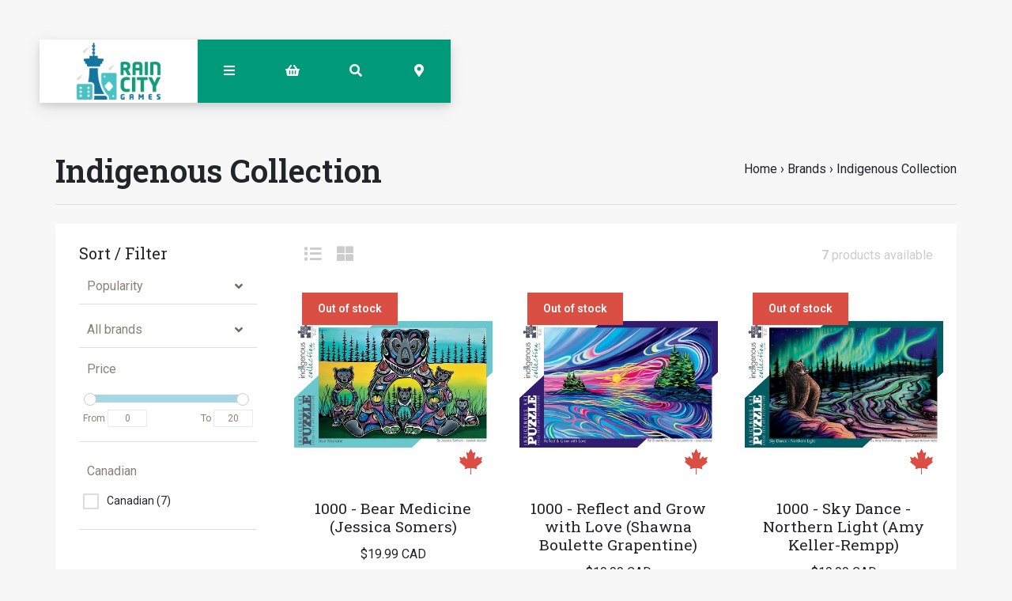

--- FILE ---
content_type: text/html;charset=utf-8
request_url: https://www.raincity.games/brands/indigenous-collection/
body_size: 26273
content:
<!-- Custom is the main index file -->
<!DOCTYPE html>
<html lang="en">
<head>
  <!-- HEAD -->
  <meta charset="utf-8"/>
<!-- [START] 'blocks/head.rain' -->
<!--

  (c) 2008-2026 Lightspeed Netherlands B.V.
  http://www.lightspeedhq.com
  Generated: 25-01-2026 @ 16:32:52

-->
<link rel="canonical" href="https://www.raincity.games/brands/indigenous-collection/"/>
<link rel="alternate" href="https://www.raincity.games/index.rss" type="application/rss+xml" title="New products"/>
<meta name="robots" content="noodp,noydir"/>
<meta property="og:url" content="https://www.raincity.games/brands/indigenous-collection/?source=facebook"/>
<meta property="og:site_name" content="Rain City Games"/>
<meta property="og:title" content="Indigenous Collection"/>
<meta property="og:description" content="We carry board games, party games, D&amp;D, Magic: The Gathering, jigsaw puzzles, gundam, dice and more in downtown Vancouver and New Westminster, BC."/>
<script>
(function(w,d,s,l,i){w[l]=w[l]||[];w[l].push({'gtm.start':
new Date().getTime(),event:'gtm.js'});var f=d.getElementsByTagName(s)[0],
j=d.createElement(s),dl=l!='dataLayer'?'&l='+l:'';j.async=true;j.src=
'https://www.googletagmanager.com/gtm.js?id='+i+dl;f.parentNode.insertBefore(j,f);
})(window,document,'script','dataLayer','GTM-5S27QMC');
</script>
<!--[if lt IE 9]>
<script src="https://cdn.shoplightspeed.com/assets/html5shiv.js?2025-02-20"></script>
<![endif]-->
<!-- [END] 'blocks/head.rain' -->
  
    <title>Indigenous Collection - Rain City Games</title>
    <meta name="description" content="We carry board games, party games, D&amp;D, Magic: The Gathering, jigsaw puzzles, gundam, dice and more in downtown Vancouver and New Westminster, BC." />
    <meta name="keywords" content="Indigenous, Collection, board games, card games, jigsaw puzzles, gundams, magic the gathering, mtg, mtg singles, games for kids, party games, tabletop games, roleplaying games, dungeons &amp; dragons, miniatures, stocking stuffers, rpg, dnd, one stop gam" />
    <meta property="og:type" content="website">

        	<meta property="og:image" content="https://cdn.shoplightspeed.com/shops/623437/files/16357963/rain-city-games-vancouver-bc-board-game-selection.jpg"/>
      
  
    <meta http-equiv="X-UA-Compatible" content="IE=edge">
    <meta name="viewport" content="width=device-width, initial-scale=1.0">
    <meta name="apple-mobile-web-app-capable" content="yes">
    <meta name="apple-mobile-web-app-status-bar-style" content="black">
    <link rel="shortcut icon" href="https://cdn.shoplightspeed.com/shops/623437/themes/8167/assets/favicon.ico?20250216220306" type="image/x-icon" />
  
    
  <!-- Google tag (gtag.js) -->
<script async src="https://www.googletagmanager.com/gtag/js?id=AW-833306744"></script>
<script>
  window.dataLayer = window.dataLayer || [];
  function gtag(){dataLayer.push(arguments);}
  gtag('js', new Date());

  gtag('config', 'AW-833306744');
</script>

  

<!-- Pinterest Tag -->
<script>
!function(e){if(!window.pintrk){window.pintrk = function () {
window.pintrk.queue.push(Array.prototype.slice.call(arguments))};var
  n=window.pintrk;n.queue=[],n.version="3.0";var
  t=document.createElement("script");t.async=!0,t.src=e;var
  r=document.getElementsByTagName("script")[0];
  r.parentNode.insertBefore(t,r)}}("https://s.pinimg.com/ct/core.js");
pintrk('load', '2614144061215', {em: '<user_email_address>'});
pintrk('page');
</script>
<noscript>
<img height="1" width="1" style="display:none;" alt=""
  src="https://ct.pinterest.com/v3/?event=init&tid=2614144061215&pd[em]=<hashed_email_address>&noscript=1" />
</noscript>
<!-- end Pinterest Tag -->

  
  <!-- CSS CORE-->
  <link rel="stylesheet" href="https://cdn.shoplightspeed.com/shops/623437/themes/8167/assets/css-reset.css?2025121120181220201215000655" />
  <link rel="stylesheet" href="https://cdn.shoplightspeed.com/shops/623437/themes/8167/assets/css-bootstrap.css?2025121120181220201215000655" />
  <link rel="stylesheet" href="https://cdn.shoplightspeed.com/shops/623437/themes/8167/assets/css-bootstrap-576.css?2025121120181220201215000655" media="(min-width: 576px)" />
  <link rel="stylesheet" href="https://cdn.shoplightspeed.com/shops/623437/themes/8167/assets/css-bootstrap-768.css?2025121120181220201215000655" media="(min-width: 768px)" />
  <link rel="stylesheet" href="https://cdn.shoplightspeed.com/shops/623437/themes/8167/assets/css-bootstrap-992.css?2025121120181220201215000655" media="(min-width: 992px)" />
  <link rel="stylesheet" href="https://cdn.shoplightspeed.com/shops/623437/themes/8167/assets/css-bootstrap-1200.css?2025121120181220201215000655" media="(min-width: 1200px)" />
  <link rel="stylesheet" href="https://cdn.shoplightspeed.com/shops/623437/themes/8167/assets/css-bootstrap-print.css?2025121120181220201215000655" media="print" />
    <link rel="stylesheet" href="https://cdn.shoplightspeed.com/shops/623437/themes/8167/assets/css-fontawesome.css?2025121120181220201215000655" />
  <link rel="stylesheet" href="https://cdn.shoplightspeed.com/shops/623437/themes/8167/assets/css-animate.css?2025121120181220201215000655" />
    <link rel="stylesheet" href="https://cdn.shoplightspeed.com/shops/623437/themes/8167/assets/style.css?2025121120181220201215000655" />
  <link rel="stylesheet" href="https://cdn.shoplightspeed.com/shops/623437/themes/8167/assets/css-header.css?2025121120181220201215000655" />
  <link rel="stylesheet" href="https://cdn.shoplightspeed.com/shops/623437/themes/8167/assets/css-plugins.css?2025121120181220201215000655" />
  
  <!-- CSS TUTORIAL -->
   
  <!-- CSS SETTINGS -->
  <link rel="stylesheet" property="stylesheet" href="https://cdn.shoplightspeed.com/shops/623437/themes/8167/assets/settings.css?2025121120181220201215000655" />
  <link rel="stylesheet" property="stylesheet" href="https://cdn.shoplightspeed.com/shops/623437/themes/8167/assets/custom.css?2025121120181220201215000655" />
  
  <!-- MODERNIZR -->
  <!--<script src="https://cdn.shoplightspeed.com/shops/623437/themes/8167/assets/js-modernizr.js?2025121120181220201215000655"></script>-->
  
	<!-- PRELOAD CORE SCRIPT -->
	<script src="https://cdn.shoplightspeed.com/assets/jquery-1-9-1.js?2025-02-20"></script>

</head>
  <body class="starter-preset-1">
  
<header id="header" class="header-index ">
    <div class="header-3">
        <div id="myNav" class="overlay">
          <a href="javascript:void(0)" class="closebtn" onclick="closeNav()"><span style="font-size:40%;">close menu</span> x</a>
            <div class="menu-wrapper">
                <div class="container">
                    <div class="row">
                        <div class="col-12 col-sm-3 menu-pages">
                            <div class="row mr0 ml0 menu-menu-title">
                                <h3 class="">Menu</h3>
                            </div>
                            <div class="row mr0 ml0">
                                <ul>
                                    <li><span class="menu-icon"><i class="fa fa-home" aria-hidden="true"></i></span><a href="https://www.raincity.games/" title="Home">Home</a></li>
                                    <li><span class="menu-icon"><i class="fa fa-file-text" aria-hidden="true"></i></span><a href="https://www.raincity.games/blogs/picks/" title="Blog">Blog</a></li><li><span class="menu-icon"><i class="fa fa-file-text" aria-hidden="true"></i></span><a href="https://www.raincity.games/blogs/insights/" title="Blog">Blog</a></li>                                                                        <li><span class="menu-icon"><i class="fa fa-user" aria-hidden="true"></i></span><a href="https://www.raincity.games/account/" title="Log in">Log in / Register</a></li>
                                                                        <li class="hide-mob"><span class="menu-icon"><i class="fa fa-shopping-basket" aria-hidden="true"></i></span><a href="https://www.raincity.games/cart/" title="My cart">Cart</a></li>
                                                                        <li><span class="menu-icon"><i class="fa fa-heart" aria-hidden="true"></i></span><a href="https://www.raincity.games/account/wishlist/" title="Wishlist">Wishlist</a></li>                                  	                                </ul>
                            </div>
                          	                            <div class="row mr0 ml0 menu-menu-title hide-mob">
                                <h3 class="">More</h3>
                            </div>
                            <div class="row mr0 ml0 hide-mob">
                                <ul>
                                    																		<li><span class="menu-icon"><i class="fa fa-caret-right" aria-hidden="true"></i></span><a href="https://www.raincity.games/buy-gift-card/" title="Gift Cards" >Gift Cards</a></li>
              																													<li><span class="menu-icon"><i class="fa fa-caret-right" aria-hidden="true"></i></span><a href="https://www.raincity.games/events" title="Events Calendar" >Events Calendar</a></li>
              																													<li><span class="menu-icon"><i class="fa fa-caret-right" aria-hidden="true"></i></span><a href="https://www.raincity.games/service/reservations/" title="Reservations" >Reservations</a></li>
              																													<li><span class="menu-icon"><i class="fa fa-caret-right" aria-hidden="true"></i></span><a href="https://www.raincity.games/service/mtg-pricing-policy/" title="MTG Singles Pricing" >MTG Singles Pricing</a></li>
              																													<li><span class="menu-icon"><i class="fa fa-caret-right" aria-hidden="true"></i></span><a href="https://www.raincity.games/service/sort-your-cards/" title="Card Sorting Services" >Card Sorting Services</a></li>
              																													<li><span class="menu-icon"><i class="fa fa-caret-right" aria-hidden="true"></i></span><a href="https://www.raincity.games/service/donations/" title="Donations" >Donations</a></li>
              																													<li><span class="menu-icon"><i class="fa fa-caret-right" aria-hidden="true"></i></span><a href="https://www.raincity.games/service/jobs/" title="Jobs" >Jobs</a></li>
              											                                </ul>
                            </div>
                          	                        </div>
                        <div class="col-12 col-sm-9">
                            <div class="row row-narrow menu-category-title">
                                <h3 class="">Categories</h3>
                            </div>
                            <div class="row pb30">
                                <!-- LEVEL 1 -->
                                                                                                <div class="col-6-menu">
                                    <div class="menu-image">
                                        <a href="https://www.raincity.games/board-games-card-games/">
                                            <!--<div class="category-title-tag">Board Games &amp; Card Games</div>-->
                                            <figure>
                                                                                                <img class="card-img-top" src="https://cdn.shoplightspeed.com/shops/623437/files/12523114/900x500x1/image.jpg" alt="Board Games &amp; Card Games" loading=lazy>
                                                                                            </figure>
                                        </a>
                                    </div>
                                    <div class="menu-submenu">
                                        <div class="menu-submenu-box">
                                            <div class="menu-submenu-title">
                                                <a href="https://www.raincity.games/board-games-card-games/" title="Board Games &amp; Card Games">Board Games &amp; Card Games</a>
                                            </div>
                                            <div class="menu-submenu-categories two-levels">
                                              <ul class="second-level-menu">
                                                                                                                                                <li class="second-level-menu-li"><a href="https://www.raincity.games/board-games-card-games/modern-classics/" title="Modern Classics">Modern Classics</a></li>
                                                                                                <li class="second-level-menu-li"><a href="https://www.raincity.games/board-games-card-games/classic-board-games/" title="Classic Board Games">Classic Board Games</a></li>
                                                                                                <li class="second-level-menu-li"><a href="https://www.raincity.games/board-games-card-games/family-games/" title="Family Games">Family Games</a></li>
                                                                                                <li class="second-level-menu-li"><a href="https://www.raincity.games/board-games-card-games/party-games/" title="Party Games">Party Games</a></li>
                                                                                                <li class="second-level-menu-li"><a href="https://www.raincity.games/board-games-card-games/strategy-games/" title="Strategy Games">Strategy Games</a></li>
                                                                                                <li class="second-level-menu-li"><a href="https://www.raincity.games/board-games-card-games/living-card-games/" title="Living Card Games">Living Card Games</a></li>
                                                                                                <li class="second-level-menu-li"><a href="https://www.raincity.games/board-games-card-games/escape-room-games/" title="Escape Room Games">Escape Room Games</a></li>
                                                                                                                                              </ul>
                                            </div>
                                        </div>
                                    </div>
                                </div>
                                                                <div class="col-6-menu">
                                    <div class="menu-image">
                                        <a href="https://www.raincity.games/magic-singles/">
                                            <!--<div class="category-title-tag">Magic Singles</div>-->
                                            <figure>
                                                                                                <img class="card-img-top" src="https://cdn.shoplightspeed.com/shops/623437/files/25496463/900x500x1/image.jpg" alt="Magic Singles" loading=lazy>
                                                                                            </figure>
                                        </a>
                                    </div>
                                    <div class="menu-submenu">
                                        <div class="menu-submenu-box">
                                            <div class="menu-submenu-title">
                                                <a href="https://www.raincity.games/magic-singles/" title="Magic Singles">Magic Singles</a>
                                            </div>
                                            <div class="menu-submenu-categories two-levels">
                                              <ul class="second-level-menu">
                                                                                                                                                <li class="second-level-menu-li"><a href="https://www.raincity.games/magic-singles/lorwyn-eclipsed/" title="Lorwyn Eclipsed">Lorwyn Eclipsed</a></li>
                                                                                                <li class="second-level-menu-li"><a href="https://www.raincity.games/magic-singles/avatar-the-last-airbender/" title="Avatar: The Last Airbender">Avatar: The Last Airbender</a></li>
                                                                                                <li class="second-level-menu-li"><a href="https://www.raincity.games/magic-singles/basic-lands/" title="Basic Lands">Basic Lands</a></li>
                                                                                                <li class="second-level-menu-li"><a href="https://www.raincity.games/magic-singles/commander/" title="Commander">Commander</a></li>
                                                                                                <li class="second-level-menu-li"><a href="https://www.raincity.games/magic-singles/specialty-promo-cards/" title="Specialty &amp; Promo Cards">Specialty &amp; Promo Cards</a></li>
                                                                                                <li class="second-level-menu-li"><a href="https://www.raincity.games/magic-singles/masters-sets/" title="Masters Sets">Masters Sets</a></li>
                                                                                                <li class="second-level-menu-li"><a href="https://www.raincity.games/magic-singles/core-sets/" title="Core Sets">Core Sets</a></li>
                                                                                                <li class="second-level-menu-li"><a href="https://www.raincity.games/magic-singles/foundations/" title="Foundations">Foundations</a></li>
                                                                                                <li class="second-level-menu-li"><a href="https://www.raincity.games/magic-singles/universes-beyond/" title="Universes Beyond">Universes Beyond</a></li>
                                                                                                <li class="second-level-menu-li"><a href="https://www.raincity.games/magic-singles/special-guests/" title="Special Guests">Special Guests</a></li>
                                                                                                <li class="second-level-menu-li"><a href="https://www.raincity.games/magic-singles/jumpstart/" title="Jumpstart">Jumpstart</a></li>
                                                                                                <li class="second-level-menu-li"><a href="https://www.raincity.games/magic-singles/the-list-mystery-boosters/" title="The List/Mystery Boosters">The List/Mystery Boosters</a></li>
                                                                                                                                              </ul>
                                            </div>
                                        </div>
                                    </div>
                                </div>
                                                                <div class="col-6-menu">
                                    <div class="menu-image">
                                        <a href="https://www.raincity.games/trading-card-games/">
                                            <!--<div class="category-title-tag">Trading Card Games</div>-->
                                            <figure>
                                                                                                <img class="card-img-top" src="https://cdn.shoplightspeed.com/shops/623437/files/34832905/900x500x1/image.jpg" alt="Trading Card Games" loading=lazy>
                                                                                            </figure>
                                        </a>
                                    </div>
                                    <div class="menu-submenu">
                                        <div class="menu-submenu-box">
                                            <div class="menu-submenu-title">
                                                <a href="https://www.raincity.games/trading-card-games/" title="Trading Card Games">Trading Card Games</a>
                                            </div>
                                            <div class="menu-submenu-categories two-levels">
                                              <ul class="second-level-menu">
                                                                                                                                                <li class="second-level-menu-li"><a href="https://www.raincity.games/trading-card-games/magic-the-gathering/" title="Magic: The Gathering">Magic: The Gathering</a></li>
                                                                                                <li class="second-level-menu-li"><a href="https://www.raincity.games/trading-card-games/pokemon/" title="Pokemon">Pokemon</a></li>
                                                                                                <li class="second-level-menu-li"><a href="https://www.raincity.games/trading-card-games/lorcana/" title="Lorcana">Lorcana</a></li>
                                                                                                <li class="second-level-menu-li"><a href="https://www.raincity.games/trading-card-games/one-piece/" title="One Piece">One Piece</a></li>
                                                                                                <li class="second-level-menu-li"><a href="https://www.raincity.games/trading-card-games/gundam-tcg/" title="Gundam TCG">Gundam TCG</a></li>
                                                                                                                                              </ul>
                                            </div>
                                        </div>
                                    </div>
                                </div>
                                                                <div class="col-6-menu">
                                    <div class="menu-image">
                                        <a href="https://www.raincity.games/roleplaying-games/">
                                            <!--<div class="category-title-tag">Roleplaying Games</div>-->
                                            <figure>
                                                                                                <img class="card-img-top" src="https://cdn.shoplightspeed.com/shops/623437/files/63688947/900x500x1/image.jpg" alt="Roleplaying Games" loading=lazy>
                                                                                            </figure>
                                        </a>
                                    </div>
                                    <div class="menu-submenu">
                                        <div class="menu-submenu-box">
                                            <div class="menu-submenu-title">
                                                <a href="https://www.raincity.games/roleplaying-games/" title="Roleplaying Games">Roleplaying Games</a>
                                            </div>
                                            <div class="menu-submenu-categories two-levels">
                                              <ul class="second-level-menu">
                                                                                                                                                <li class="second-level-menu-li"><a href="https://www.raincity.games/roleplaying-games/dungeons-dragons-5th-edition/" title="Dungeons &amp; Dragons 5th Edition">Dungeons &amp; Dragons 5th Edition</a></li>
                                                                                                <li class="second-level-menu-li"><a href="https://www.raincity.games/roleplaying-games/sci-fi-settings/" title="Sci-Fi Settings">Sci-Fi Settings</a></li>
                                                                                                <li class="second-level-menu-li"><a href="https://www.raincity.games/roleplaying-games/horror-settings/" title="Horror Settings">Horror Settings</a></li>
                                                                                                <li class="second-level-menu-li"><a href="https://www.raincity.games/roleplaying-games/fantasy-settings/" title="Fantasy Settings">Fantasy Settings</a></li>
                                                                                                <li class="second-level-menu-li"><a href="https://www.raincity.games/roleplaying-games/family-friendly-rpgs/" title="Family-Friendly RPGs">Family-Friendly RPGs</a></li>
                                                                                                <li class="second-level-menu-li"><a href="https://www.raincity.games/roleplaying-games/marginalized-voices/" title="Marginalized Voices">Marginalized Voices</a></li>
                                                                                                <li class="second-level-menu-li"><a href="https://www.raincity.games/roleplaying-games/indie-one-shots-short-campaigns/" title="Indie One-Shots &amp; Short Campaigns">Indie One-Shots &amp; Short Campaigns</a></li>
                                                                                                <li class="second-level-menu-li"><a href="https://www.raincity.games/roleplaying-games/solo-rpgs/" title="Solo RPGs">Solo RPGs</a></li>
                                                                                                <li class="second-level-menu-li"><a href="https://www.raincity.games/roleplaying-games/references-tools/" title="References &amp; Tools">References &amp; Tools</a></li>
                                                                                                                                              </ul>
                                            </div>
                                        </div>
                                    </div>
                                </div>
                                                                <div class="col-6-menu">
                                    <div class="menu-image">
                                        <a href="https://www.raincity.games/dice/">
                                            <!--<div class="category-title-tag">Dice</div>-->
                                            <figure>
                                                                                                <img class="card-img-top" src="https://cdn.shoplightspeed.com/shops/623437/files/35270718/900x500x1/image.jpg" alt="Dice" loading=lazy>
                                                                                            </figure>
                                        </a>
                                    </div>
                                    <div class="menu-submenu">
                                        <div class="menu-submenu-box">
                                            <div class="menu-submenu-title">
                                                <a href="https://www.raincity.games/dice/" title="Dice">Dice</a>
                                            </div>
                                            <div class="menu-submenu-categories two-levels">
                                              <ul class="second-level-menu">
                                                                                                                                                <li class="second-level-menu-li"><a href="https://www.raincity.games/dice/rpg-dice-sets/" title="RPG Dice Sets">RPG Dice Sets</a></li>
                                                                                                <li class="second-level-menu-li"><a href="https://www.raincity.games/dice/6-sided-dice-sets/" title="6-sided Dice Sets">6-sided Dice Sets</a></li>
                                                                                                <li class="second-level-menu-li"><a href="https://www.raincity.games/dice/dice-trays/" title="Dice Trays">Dice Trays</a></li>
                                                                                                <li class="second-level-menu-li"><a href="https://www.raincity.games/dice/dice-bags/" title="Dice Bags">Dice Bags</a></li>
                                                                                                <li class="second-level-menu-li"><a href="https://www.raincity.games/dice/individual-dice-mystery-dice/" title="Individual Dice &amp; Mystery Dice">Individual Dice &amp; Mystery Dice</a></li>
                                                                                                                                              </ul>
                                            </div>
                                        </div>
                                    </div>
                                </div>
                                                                <div class="col-6-menu">
                                    <div class="menu-image">
                                        <a href="https://www.raincity.games/rpg-miniatures/">
                                            <!--<div class="category-title-tag">RPG Miniatures</div>-->
                                            <figure>
                                                                                                <img class="card-img-top" src="https://cdn.shoplightspeed.com/shops/623437/files/35270717/900x500x1/image.jpg" alt="RPG Miniatures" loading=lazy>
                                                                                            </figure>
                                        </a>
                                    </div>
                                    <div class="menu-submenu">
                                        <div class="menu-submenu-box">
                                            <div class="menu-submenu-title">
                                                <a href="https://www.raincity.games/rpg-miniatures/" title="RPG Miniatures">RPG Miniatures</a>
                                            </div>
                                            <div class="menu-submenu-categories two-levels">
                                              <ul class="second-level-menu">
                                                                                                                                                <li class="second-level-menu-li"><a href="https://www.raincity.games/rpg-miniatures/player-characters/" title="Player Characters">Player Characters</a></li>
                                                                                                <li class="second-level-menu-li"><a href="https://www.raincity.games/rpg-miniatures/smaller-foes/" title="Smaller Foes">Smaller Foes</a></li>
                                                                                                <li class="second-level-menu-li"><a href="https://www.raincity.games/rpg-miniatures/larger-foes/" title="Larger Foes">Larger Foes</a></li>
                                                                                                <li class="second-level-menu-li"><a href="https://www.raincity.games/rpg-miniatures/npcs-accessories/" title="NPCs &amp; Accessories">NPCs &amp; Accessories</a></li>
                                                                                                <li class="second-level-menu-li"><a href="https://www.raincity.games/rpg-miniatures/scenery/" title="Scenery">Scenery</a></li>
                                                                                                <li class="second-level-menu-li"><a href="https://www.raincity.games/rpg-miniatures/warlock-tiles/" title="Warlock Tiles">Warlock Tiles</a></li>
                                                                                                <li class="second-level-menu-li"><a href="https://www.raincity.games/rpg-miniatures/unique-miniatures/" title="Unique Miniatures">Unique Miniatures</a></li>
                                                                                                <li class="second-level-menu-li"><a href="https://www.raincity.games/rpg-miniatures/blind-boxes/" title="Blind Boxes">Blind Boxes</a></li>
                                                                                                <li class="second-level-menu-li"><a href="https://www.raincity.games/rpg-miniatures/battlemats/" title="Battlemats">Battlemats</a></li>
                                                                                                                                              </ul>
                                            </div>
                                        </div>
                                    </div>
                                </div>
                                                                <div class="col-6-menu">
                                    <div class="menu-image">
                                        <a href="https://www.raincity.games/miniature-paints-accessories/">
                                            <!--<div class="category-title-tag">Miniature Paints &amp; Accessories</div>-->
                                            <figure>
                                                                                                <img class="card-img-top" src="https://cdn.shoplightspeed.com/shops/623437/files/35270715/900x500x1/image.jpg" alt="Miniature Paints &amp; Accessories" loading=lazy>
                                                                                            </figure>
                                        </a>
                                    </div>
                                    <div class="menu-submenu">
                                        <div class="menu-submenu-box">
                                            <div class="menu-submenu-title">
                                                <a href="https://www.raincity.games/miniature-paints-accessories/" title="Miniature Paints &amp; Accessories">Miniature Paints &amp; Accessories</a>
                                            </div>
                                            <div class="menu-submenu-categories two-levels">
                                              <ul class="second-level-menu">
                                                                                                                                                <li class="second-level-menu-li"><a href="https://www.raincity.games/miniature-paints-accessories/paint-kits-bundles/" title="Paint Kits &amp; Bundles">Paint Kits &amp; Bundles</a></li>
                                                                                                <li class="second-level-menu-li"><a href="https://www.raincity.games/miniature-paints-accessories/primers/" title="Primers">Primers</a></li>
                                                                                                <li class="second-level-menu-li"><a href="https://www.raincity.games/miniature-paints-accessories/brushes/" title="Brushes">Brushes</a></li>
                                                                                                <li class="second-level-menu-li"><a href="https://www.raincity.games/miniature-paints-accessories/base-paints/" title="Base Paints">Base Paints</a></li>
                                                                                                <li class="second-level-menu-li"><a href="https://www.raincity.games/miniature-paints-accessories/speedpaints-contrasts/" title="Speedpaints &amp; Contrasts">Speedpaints &amp; Contrasts</a></li>
                                                                                                <li class="second-level-menu-li"><a href="https://www.raincity.games/miniature-paints-accessories/metallic-paints/" title="Metallic Paints">Metallic Paints</a></li>
                                                                                                <li class="second-level-menu-li"><a href="https://www.raincity.games/miniature-paints-accessories/washes-shades/" title="Washes &amp; Shades">Washes &amp; Shades</a></li>
                                                                                                <li class="second-level-menu-li"><a href="https://www.raincity.games/miniature-paints-accessories/varnishes/" title="Varnishes">Varnishes</a></li>
                                                                                                <li class="second-level-menu-li"><a href="https://www.raincity.games/miniature-paints-accessories/painting-tools-accessories/" title="Painting Tools &amp; Accessories">Painting Tools &amp; Accessories</a></li>
                                                                                                <li class="second-level-menu-li"><a href="https://www.raincity.games/miniature-paints-accessories/technical-effects-paints/" title="Technical &amp; Effects Paints">Technical &amp; Effects Paints</a></li>
                                                                                                <li class="second-level-menu-li"><a href="https://www.raincity.games/miniature-paints-accessories/layer-paints/" title="Layer Paints">Layer Paints</a></li>
                                                                                                                                              </ul>
                                            </div>
                                        </div>
                                    </div>
                                </div>
                                                                <div class="col-6-menu">
                                    <div class="menu-image">
                                        <a href="https://www.raincity.games/miniature-wargames/">
                                            <!--<div class="category-title-tag">Miniature Wargames</div>-->
                                            <figure>
                                                                                                <img class="card-img-top" src="https://cdn.shoplightspeed.com/shops/623437/files/54920275/900x500x1/image.jpg" alt="Miniature Wargames" loading=lazy>
                                                                                            </figure>
                                        </a>
                                    </div>
                                    <div class="menu-submenu">
                                        <div class="menu-submenu-box">
                                            <div class="menu-submenu-title">
                                                <a href="https://www.raincity.games/miniature-wargames/" title="Miniature Wargames">Miniature Wargames</a>
                                            </div>
                                            <div class="menu-submenu-categories two-levels">
                                              <ul class="second-level-menu">
                                                                                                                                                <li class="second-level-menu-li"><a href="https://www.raincity.games/miniature-wargames/battletech/" title="BattleTech">BattleTech</a></li>
                                                                                                <li class="second-level-menu-li"><a href="https://www.raincity.games/miniature-wargames/blood-bowl/" title="Blood Bowl">Blood Bowl</a></li>
                                                                                                <li class="second-level-menu-li"><a href="https://www.raincity.games/miniature-wargames/warhammer-40000/" title="Warhammer 40,000">Warhammer 40,000</a></li>
                                                                                                <li class="second-level-menu-li"><a href="https://www.raincity.games/miniature-wargames/warhammer-age-of-sigmar/" title="Warhammer: Age of Sigmar">Warhammer: Age of Sigmar</a></li>
                                                                                                <li class="second-level-menu-li"><a href="https://www.raincity.games/miniature-wargames/warhammer-the-old-world/" title="Warhammer: The Old World">Warhammer: The Old World</a></li>
                                                                                                <li class="second-level-menu-li"><a href="https://www.raincity.games/miniature-wargames/other-miniature-wargames/" title="Other Miniature Wargames">Other Miniature Wargames</a></li>
                                                                                                <li class="second-level-menu-li"><a href="https://www.raincity.games/miniature-wargames/necromunda/" title="Necromunda">Necromunda</a></li>
                                                                                                <li class="second-level-menu-li"><a href="https://www.raincity.games/miniature-wargames/warhammer-the-horus-heresy/" title="Warhammer: The Horus Heresy">Warhammer: The Horus Heresy</a></li>
                                                                                                                                              </ul>
                                            </div>
                                        </div>
                                    </div>
                                </div>
                                                                <div class="col-6-menu">
                                    <div class="menu-image">
                                        <a href="https://www.raincity.games/jigsaw-puzzles/">
                                            <!--<div class="category-title-tag">Jigsaw Puzzles</div>-->
                                            <figure>
                                                                                                <img class="card-img-top" src="https://cdn.shoplightspeed.com/shops/623437/files/31813749/900x500x1/image.jpg" alt="Jigsaw Puzzles" loading=lazy>
                                                                                            </figure>
                                        </a>
                                    </div>
                                    <div class="menu-submenu">
                                        <div class="menu-submenu-box">
                                            <div class="menu-submenu-title">
                                                <a href="https://www.raincity.games/jigsaw-puzzles/" title="Jigsaw Puzzles">Jigsaw Puzzles</a>
                                            </div>
                                            <div class="menu-submenu-categories two-levels">
                                              <ul class="second-level-menu">
                                                                                                                                                <li class="second-level-menu-li"><a href="https://www.raincity.games/jigsaw-puzzles/500-pieces/" title="500 Pieces">500 Pieces</a></li>
                                                                                                <li class="second-level-menu-li"><a href="https://www.raincity.games/jigsaw-puzzles/1000-pieces/" title="1000 Pieces">1000 Pieces</a></li>
                                                                                                <li class="second-level-menu-li"><a href="https://www.raincity.games/jigsaw-puzzles/1500-5000-pieces/" title="1500-5000 Pieces">1500-5000 Pieces</a></li>
                                                                                                <li class="second-level-menu-li"><a href="https://www.raincity.games/jigsaw-puzzles/childrens-puzzles/" title="Children&#039;s Puzzles">Children&#039;s Puzzles</a></li>
                                                                                                <li class="second-level-menu-li"><a href="https://www.raincity.games/jigsaw-puzzles/mystery-puzzles/" title="Mystery Puzzles">Mystery Puzzles</a></li>
                                                                                                <li class="second-level-menu-li"><a href="https://www.raincity.games/jigsaw-puzzles/large-format/" title="Large Format">Large Format</a></li>
                                                                                                <li class="second-level-menu-li"><a href="https://www.raincity.games/jigsaw-puzzles/unusual-puzzles/" title="Unusual Puzzles">Unusual Puzzles</a></li>
                                                                                                <li class="second-level-menu-li"><a href="https://www.raincity.games/jigsaw-puzzles/puzzle-accessories/" title="Puzzle Accessories">Puzzle Accessories</a></li>
                                                                                                                                              </ul>
                                            </div>
                                        </div>
                                    </div>
                                </div>
                                                                <div class="col-6-menu">
                                    <div class="menu-image">
                                        <a href="https://www.raincity.games/gundam/">
                                            <!--<div class="category-title-tag">Gundam</div>-->
                                            <figure>
                                                                                                <img class="card-img-top" src="https://cdn.shoplightspeed.com/shops/623437/files/11360786/900x500x1/image.jpg" alt="Gundam" loading=lazy>
                                                                                            </figure>
                                        </a>
                                    </div>
                                    <div class="menu-submenu">
                                        <div class="menu-submenu-box">
                                            <div class="menu-submenu-title">
                                                <a href="https://www.raincity.games/gundam/" title="Gundam">Gundam</a>
                                            </div>
                                            <div class="menu-submenu-categories two-levels">
                                              <ul class="second-level-menu">
                                                                                                                                                <li class="second-level-menu-li"><a href="https://www.raincity.games/gundam/master-grade-mg/" title="Master Grade (MG)">Master Grade (MG)</a></li>
                                                                                                <li class="second-level-menu-li"><a href="https://www.raincity.games/gundam/high-grade-hg/" title="High Grade (HG)">High Grade (HG)</a></li>
                                                                                                <li class="second-level-menu-li"><a href="https://www.raincity.games/gundam/real-grade-rg/" title="Real Grade (RG)">Real Grade (RG)</a></li>
                                                                                                <li class="second-level-menu-li"><a href="https://www.raincity.games/gundam/30mm/" title="30MM">30MM</a></li>
                                                                                                <li class="second-level-menu-li"><a href="https://www.raincity.games/gundam/other-gundam-kits-accessories/" title="Other Gundam Kits &amp; Accessories">Other Gundam Kits &amp; Accessories</a></li>
                                                                                                <li class="second-level-menu-li"><a href="https://www.raincity.games/gundam/entry-grade/" title="Entry Grade">Entry Grade</a></li>
                                                                                                <li class="second-level-menu-li"><a href="https://www.raincity.games/gundam/30mf/" title="30MF">30MF</a></li>
                                                                                                                                              </ul>
                                            </div>
                                        </div>
                                    </div>
                                </div>
                                                                <div class="col-6-menu">
                                    <div class="menu-image">
                                        <a href="https://www.raincity.games/card-supplies/">
                                            <!--<div class="category-title-tag">Card Supplies</div>-->
                                            <figure>
                                                                                                <img class="card-img-top" src="https://cdn.shoplightspeed.com/shops/623437/files/11360793/900x500x1/image.jpg" alt="Card Supplies" loading=lazy>
                                                                                            </figure>
                                        </a>
                                    </div>
                                    <div class="menu-submenu">
                                        <div class="menu-submenu-box">
                                            <div class="menu-submenu-title">
                                                <a href="https://www.raincity.games/card-supplies/" title="Card Supplies">Card Supplies</a>
                                            </div>
                                            <div class="menu-submenu-categories two-levels">
                                              <ul class="second-level-menu">
                                                                                                                                                <li class="second-level-menu-li"><a href="https://www.raincity.games/card-supplies/card-protector-sleeves/" title="Card Protector Sleeves">Card Protector Sleeves</a></li>
                                                                                                <li class="second-level-menu-li"><a href="https://www.raincity.games/card-supplies/binders/" title="Binders">Binders</a></li>
                                                                                                <li class="second-level-menu-li"><a href="https://www.raincity.games/card-supplies/deck-boxes/" title="Deck Boxes">Deck Boxes</a></li>
                                                                                                <li class="second-level-menu-li"><a href="https://www.raincity.games/card-supplies/playmats/" title="Playmats">Playmats</a></li>
                                                                                                                                              </ul>
                                            </div>
                                        </div>
                                    </div>
                                </div>
                                                                <div class="col-6-menu">
                                    <div class="menu-image">
                                        <a href="https://www.raincity.games/geeky-goodies/">
                                            <!--<div class="category-title-tag">Geeky Goodies</div>-->
                                            <figure>
                                                                                                <img class="card-img-top" src="https://cdn.shoplightspeed.com/shops/623437/files/34832590/900x500x1/image.jpg" alt="Geeky Goodies" loading=lazy>
                                                                                            </figure>
                                        </a>
                                    </div>
                                    <div class="menu-submenu">
                                        <div class="menu-submenu-box">
                                            <div class="menu-submenu-title">
                                                <a href="https://www.raincity.games/geeky-goodies/" title="Geeky Goodies">Geeky Goodies</a>
                                            </div>
                                            <div class="menu-submenu-categories two-levels">
                                              <ul class="second-level-menu">
                                                                                                                                                <li class="second-level-menu-li"><a href="https://www.raincity.games/geeky-goodies/enamel-pins/" title="Enamel Pins">Enamel Pins</a></li>
                                                                                                <li class="second-level-menu-li"><a href="https://www.raincity.games/geeky-goodies/fandom-favourites/" title="Fandom Favourites">Fandom Favourites</a></li>
                                                                                                <li class="second-level-menu-li"><a href="https://www.raincity.games/geeky-goodies/squishables/" title="Squishables">Squishables</a></li>
                                                                                                <li class="second-level-menu-li"><a href="https://www.raincity.games/geeky-goodies/pokemon-model-kits/" title="Pokemon Model Kits">Pokemon Model Kits</a></li>
                                                                                                <li class="second-level-menu-li"><a href="https://www.raincity.games/geeky-goodies/star-wars-model-kits/" title="Star Wars Model Kits">Star Wars Model Kits</a></li>
                                                                                                                                              </ul>
                                            </div>
                                        </div>
                                    </div>
                                </div>
                                                                <div class="col-6-menu">
                                    <div class="menu-image">
                                        <a href="https://www.raincity.games/preorders/">
                                            <!--<div class="category-title-tag">Preorders</div>-->
                                            <figure>
                                                                                                <img class="card-img-top" src="https://cdn.shoplightspeed.com/shops/623437/files/73888192/900x500x1/image.jpg" alt="Preorders" loading=lazy>
                                                                                            </figure>
                                        </a>
                                    </div>
                                    <div class="menu-submenu">
                                        <div class="menu-submenu-box">
                                            <div class="menu-submenu-title">
                                                <a href="https://www.raincity.games/preorders/" title="Preorders">Preorders</a>
                                            </div>
                                            <div class="menu-submenu-categories two-levels">
                                              <ul class="second-level-menu">
                                                                                                                                                <li class="second-level-menu-li"><a href="https://www.raincity.games/preorders/board-games/" title="Board Games">Board Games</a></li>
                                                                                                <li class="second-level-menu-li"><a href="https://www.raincity.games/preorders/roleplaying-games-minis/" title="Roleplaying Games &amp; Minis">Roleplaying Games &amp; Minis</a></li>
                                                                                                <li class="second-level-menu-li"><a href="https://www.raincity.games/preorders/trading-card-games/" title="Trading Card Games">Trading Card Games</a></li>
                                                                                                <li class="second-level-menu-li"><a href="https://www.raincity.games/preorders/miniature-wargames/" title="Miniature Wargames">Miniature Wargames</a></li>
                                                                                                                                              </ul>
                                            </div>
                                        </div>
                                    </div>
                                </div>
                                                                <div class="col-6-menu">
                                    <div class="menu-image">
                                        <a href="https://www.raincity.games/events/">
                                            <!--<div class="category-title-tag">Events</div>-->
                                            <figure>
                                                                                                <img class="card-img-top" src="https://cdn.shoplightspeed.com/shops/623437/files/73888191/900x500x1/image.jpg" alt="Events" loading=lazy>
                                                                                            </figure>
                                        </a>
                                    </div>
                                    <div class="menu-submenu">
                                        <div class="menu-submenu-box">
                                            <div class="menu-submenu-title">
                                                <a href="https://www.raincity.games/events/" title="Events">Events</a>
                                            </div>
                                            <div class="menu-submenu-categories two-levels">
                                              <ul class="second-level-menu">
                                                                                              </ul>
                                            </div>
                                        </div>
                                    </div>
                                </div>
                                                                <div class="col-6-menu">
                                    <div class="menu-image">
                                        <a href="https://www.raincity.games/event-tickets/">
                                            <!--<div class="category-title-tag">Event Tickets</div>-->
                                            <figure>
                                                                                                <img class="card-img-top" src="https://cdn.shoplightspeed.com/shops/623437/files/21345941/900x500x1/image.jpg" alt="Event Tickets" loading=lazy>
                                                                                            </figure>
                                        </a>
                                    </div>
                                    <div class="menu-submenu">
                                        <div class="menu-submenu-box">
                                            <div class="menu-submenu-title">
                                                <a href="https://www.raincity.games/event-tickets/" title="Event Tickets">Event Tickets</a>
                                            </div>
                                            <div class="menu-submenu-categories two-levels">
                                              <ul class="second-level-menu">
                                                                                              </ul>
                                            </div>
                                        </div>
                                    </div>
                                </div>
                                                                <div class="col-6-menu">
                                    <div class="menu-image">
                                        <a href="https://www.raincity.games/sale/">
                                            <!--<div class="category-title-tag">SALE</div>-->
                                            <figure>
                                                                                                <img class="card-img-top" src="https://cdn.shoplightspeed.com/shops/623437/files/34834449/900x500x1/image.jpg" alt="SALE" loading=lazy>
                                                                                            </figure>
                                        </a>
                                    </div>
                                    <div class="menu-submenu">
                                        <div class="menu-submenu-box">
                                            <div class="menu-submenu-title">
                                                <a href="https://www.raincity.games/sale/" title="SALE">SALE</a>
                                            </div>
                                            <div class="menu-submenu-categories two-levels">
                                              <ul class="second-level-menu">
                                                                                                                                                <li class="second-level-menu-li"><a href="https://www.raincity.games/sale/20-off/" title="20% Off">20% Off</a></li>
                                                                                                                                              </ul>
                                            </div>
                                        </div>
                                    </div>
                                </div>
                                                                <div class="col-6-menu">
                                    <div class="menu-image">
                                        <a href="https://www.raincity.games/used-game-sale/">
                                            <!--<div class="category-title-tag">Used Game Sale</div>-->
                                            <figure>
                                                                                                <img class="card-img-top" src="https://cdn.shoplightspeed.com/shops/623437/files/72586615/900x500x1/image.jpg" alt="Used Game Sale" loading=lazy>
                                                                                            </figure>
                                        </a>
                                    </div>
                                    <div class="menu-submenu">
                                        <div class="menu-submenu-box">
                                            <div class="menu-submenu-title">
                                                <a href="https://www.raincity.games/used-game-sale/" title="Used Game Sale">Used Game Sale</a>
                                            </div>
                                            <div class="menu-submenu-categories two-levels">
                                              <ul class="second-level-menu">
                                                                                              </ul>
                                            </div>
                                        </div>
                                    </div>
                                </div>
                                                                <div class="col-6-menu">
                                    <div class="menu-image">
                                        <a href="https://www.raincity.games/another-loop-around-the-sun/">
                                            <!--<div class="category-title-tag">Another Loop Around the Sun!</div>-->
                                            <figure>
                                                                                                <img class="card-img-top" src="https://cdn.shoplightspeed.com/shops/623437/files/73888186/900x500x1/image.jpg" alt="Another Loop Around the Sun!" loading=lazy>
                                                                                            </figure>
                                        </a>
                                    </div>
                                    <div class="menu-submenu">
                                        <div class="menu-submenu-box">
                                            <div class="menu-submenu-title">
                                                <a href="https://www.raincity.games/another-loop-around-the-sun/" title="Another Loop Around the Sun!">Another Loop Around the Sun!</a>
                                            </div>
                                            <div class="menu-submenu-categories two-levels">
                                              <ul class="second-level-menu">
                                                                                              </ul>
                                            </div>
                                        </div>
                                    </div>
                                </div>
                                                                <div class="col-6-menu">
                                    <div class="menu-image">
                                        <a href="https://www.raincity.games/rain-city-games-merch/">
                                            <!--<div class="category-title-tag">Rain City Games Merch</div>-->
                                            <figure>
                                                                                                <img class="card-img-top" src="https://cdn.shoplightspeed.com/shops/623437/files/48002807/900x500x1/image.jpg" alt="Rain City Games Merch" loading=lazy>
                                                                                            </figure>
                                        </a>
                                    </div>
                                    <div class="menu-submenu">
                                        <div class="menu-submenu-box">
                                            <div class="menu-submenu-title">
                                                <a href="https://www.raincity.games/rain-city-games-merch/" title="Rain City Games Merch">Rain City Games Merch</a>
                                            </div>
                                            <div class="menu-submenu-categories two-levels">
                                              <ul class="second-level-menu">
                                                                                              </ul>
                                            </div>
                                        </div>
                                    </div>
                                </div>
                                                                <div class="col-6-menu">
                                    <div class="menu-image">
                                        <a href="https://www.raincity.games/remedies-for-cabin-fever/">
                                            <!--<div class="category-title-tag">Remedies for Cabin Fever</div>-->
                                            <figure>
                                                                                                <img class="card-img-top" src="https://cdn.shoplightspeed.com/shops/623437/files/73888190/900x500x1/image.jpg" alt="Remedies for Cabin Fever" loading=lazy>
                                                                                            </figure>
                                        </a>
                                    </div>
                                    <div class="menu-submenu">
                                        <div class="menu-submenu-box">
                                            <div class="menu-submenu-title">
                                                <a href="https://www.raincity.games/remedies-for-cabin-fever/" title="Remedies for Cabin Fever">Remedies for Cabin Fever</a>
                                            </div>
                                            <div class="menu-submenu-categories two-levels">
                                              <ul class="second-level-menu">
                                                                                              </ul>
                                            </div>
                                        </div>
                                    </div>
                                </div>
                                                                <!-- END LEVEL 2 -->
                                <!-- LEVEL 3 -->
                                                                <!-- END LEVEL 3 -->
                            </div>
                        </div>
                      <!-- Mobile shop links -->
                                            <div class="col-12 menu-pages hide-pc hide-tab">
                            <div class="row mr0 ml0 menu-menu-title">
                                <h3 class="">More</h3>
                            </div>
                            <div class="row mr0 ml0">
                                <ul>
                                    																		<li><span class="menu-icon"><i class="fa fa-caret-right" aria-hidden="true"></i></span><a href="https://www.raincity.games/buy-gift-card/" title="Gift Cards" >Gift Cards</a></li>
              																													<li><span class="menu-icon"><i class="fa fa-caret-right" aria-hidden="true"></i></span><a href="https://www.raincity.games/events" title="Events Calendar" >Events Calendar</a></li>
              																													<li><span class="menu-icon"><i class="fa fa-caret-right" aria-hidden="true"></i></span><a href="https://www.raincity.games/service/reservations/" title="Reservations" >Reservations</a></li>
              																													<li><span class="menu-icon"><i class="fa fa-caret-right" aria-hidden="true"></i></span><a href="https://www.raincity.games/service/mtg-pricing-policy/" title="MTG Singles Pricing" >MTG Singles Pricing</a></li>
              																													<li><span class="menu-icon"><i class="fa fa-caret-right" aria-hidden="true"></i></span><a href="https://www.raincity.games/service/sort-your-cards/" title="Card Sorting Services" >Card Sorting Services</a></li>
              																													<li><span class="menu-icon"><i class="fa fa-caret-right" aria-hidden="true"></i></span><a href="https://www.raincity.games/service/donations/" title="Donations" >Donations</a></li>
              																													<li><span class="menu-icon"><i class="fa fa-caret-right" aria-hidden="true"></i></span><a href="https://www.raincity.games/service/jobs/" title="Jobs" >Jobs</a></li>
              											                                </ul>
                            </div>
                      </div>
                                          </div>
                </div>
            </div>
        </div>
        <div class="headerbar">
            <!--<div class="container">-->
            <div class="container-fluid">
                <div class="row">

                    <div class="col-12 pl0 pr0">
                        <div class="header-wrapper">
                            <!-- Logo -->
                                                        <div class="header-logo hide-mob">
                                <div class="header-logo-image">
                                    <a href="https://www.raincity.games/" title="Rain City Games | Board game fun in Vancouver &amp; New West">
                                        <img loading=lazy width="250" height="100" src="https://cdn.shoplightspeed.com/shops/623437/themes/8167/assets/img-logo.png?20250216220306" alt="Rain City Games | Board game fun in Vancouver &amp; New West" class="img-logo">
                                    </a>
                                </div>
                            </div>
                                                        <!-- Navigation -->
                            <div class="header-navigation" title="All categories">
                                <button class="btn-navigation" onclick="openNav()" aria-label="Site navigation">
                                    <i class="fa fa-bars"></i>
                                </button>
                            </div>
                            <!-- Cart -->
                            <div class="header-cart" title="My cart">
                                <button class="btn-cart" type="button" id="dropdownCart" data-toggle="dropdown" aria-haspopup="true" aria-expanded="false" aria-label="Your cart">
                                                                        <i class="fa fa-shopping-basket"></i>
                                                                    </button>
                                <div class="dropdown-menu dropdown-menu-right" aria-labelledby="dropdownCart">
                                                                        <div class="cart-wrapper">
                                        <div class="cart-items-total">
                                            Your cart is empty
                                        </div>
                                    </div>
                                                                    </div>
                            </div>
                            <!-- Search -->
                            <div class="header-search" title="Search">
                                <button class="btn-search" type="button" id="dropdownSearch" data-toggle="dropdown" aria-haspopup="true" aria-expanded="false" aria-label="Site search">
                                    <i class="fa fa-search"></i>
                                </button>
                                <div class="dropdown-menu dropdown-menu-right" aria-labelledby="dropdownSearch">
                                    <form class="navbar-form" role="search" action="/search" method="get" id="form_search">
                                        <div class="input-group">
                                            <input type="text" class="form-control form-control-mobile" autocomplete="off" placeholder="Search for product, category or brand..." name="q" id="srch-3 dropdownSearch-go">
                                            <div class="input-group-btn">
                                                <button class="btn btn-dropdown-search" type="submit" title="Zoeken" onclick="$('#form_search').submit();">
                                                    <i class="fa fa-search"></i>
                                                </button>
                                            </div>
                                        </div>
                                    </form>
                                </div>
                            </div>
                            <!-- Logo Mob -->
                          <div class="header-logo hide-tab hide-pc">
                                <div class="header-logo-image">
                                    <a href="https://www.raincity.games/" title="Rain City Games | Board game fun in Vancouver &amp; New West">
                                        <img loading=lazy width="150" height="60" src="https://cdn.shoplightspeed.com/shops/623437/themes/8167/assets/img-logo.png?20250216220306" alt="Rain City Games | Board game fun in Vancouver &amp; New West" class="img-logo" aria-label="Return to home">
                                    </a>
                                </div>
                            </div>
                            <!-- Store location -->
                                                        <div class="header-storeloc hide-mob" title="Store locations">
                                <button class="btn-storeloc" type="button" id="dropdownStoreloc" data-toggle="dropdown" aria-haspopup="true" aria-expanded="false"  aria-label="Store locations">
                                    <i class="fa fa-map-marker"></i>
                                </button>

                                <div class="dropdown-menu dropdown-menu-right" aria-labelledby="dropdownStoreloc">

                                    <div class="store-locator-wrapper">
                                      
                                                                                <div class="row store-locator-row">
                                            <div class="col-6 store-locator-image pr0">
                                                <img loading=lazy src="https://cdn.shoplightspeed.com/shops/623437/themes/8167/assets/img-store-1.jpg?20250216220306" alt="Rain City Games | Board game fun in Vancouver &amp; New West">
                                            </div>
                                            <div class="col-6 store-locator-text pl0">
                                                <ul>
                                                    <li class="store-loc-1-name"><strong>Rain City Games - Vancouver</strong></li>
                                                    <li class="store-loc-1-address"><strong>Address:</strong> 1069 - 88 West Pender Street, International Village Mall, Vancouver, BC V6B 6N9</li>
                                                    <li class="store-loc-1-tel"><strong>Telephone:</strong> 778-373-0365</li>
                                                    <li class="store-loc-1-opening"><strong>Opening hours:</strong> Mon-Wed 12-7 // Thurs-Fri 12-9 // Sat 11-9 // Sun 11-7</li>
                                                </ul>
                                            </div>
                                        </div>
                                      	                                      	                                        <div class="row store-locator-row">
                                            <div class="col-6 store-locator-image pr0">
                                              	<img loading=lazy src="https://cdn.shoplightspeed.com/shops/623437/themes/8167/assets/img-store-2.jpg?20250216220306" alt="Rain City Games | Board game fun in Vancouver &amp; New West">
                                            </div>
                                            <div class="col-6 store-locator-text pl0">
                                                <ul>
                                                    <li class="store-loc-2-name"><strong>Rain City Games - New West</strong></li>
                                                    <li class="store-loc-2-address"><strong>Address:</strong> 810 Quayside Drive, River Market, New Westminster, BC V3M 6B9</li>
                                                    <li class="store-loc-2-tel"><strong>Telephone:</strong> 604-553-4425</li>
                                                    <li class="store-loc-2-opening"><strong>Opening hours:</strong> Sat-Thurs 11-6 // Fri 11-8</li>
                                                </ul>
                                            </div>
                                        </div>
                                      	                                    </div>

                                </div>
                            </div>
                                                        <!-- Currency-->
                                                        <!-- Language -->
                                                        <!-- Nav Reviews -->
                          	<!--
                            <div class="nav-reviews-wrapper">
                                <a href="#">
                                    <div class="nav-reviews">
                                        Google Review
                                        <i class="fa fa-star pl10" aria-hidden="true"></i>
                                        <i class="fa fa-star" aria-hidden="true"></i>
                                        <i class="fa fa-star" aria-hidden="true"></i>
                                        <i class="fa fa-star" aria-hidden="true"></i>
                                        <i class="fa fa-star" aria-hidden="true"></i>
                                    </div>
                                </a>
                            </div>
														-->
                        </div>
                    </div>
                </div>
            </div>
        </div>
    </div>
</header>      <div id="collection-product" class="product-element bg-alt ">
      <div class="container pt240 pb30">
        <div class="row textpage-title">
            <div class="col-12 col-md-6 pl0 pr0">
                            	<h1 class="">Indigenous Collection</h1>
                          </div>
            <div class="col-12 col-md-6 pl0 pr0 alignright">
                <ol class="collection-breadcrumb">
										<li><a href="https://www.raincity.games/" title="Home">Home</a></li>
                                        <li>› <a href="https://www.raincity.games/brands/">Brands</a></li>
                                        <li>› <a href="https://www.raincity.games/brands/indigenous-collection/">Indigenous Collection</a></li>
                                    </ol>
            </div>
        </div>
    </div>
  
    <div class="container bg-white bs4">
      	      
      
      
      
      
<!-- MTG singles search tiles -->
                    
      
      
      
      

<!-- Board game search tiles -->
              
      
      
      
      
<!-- Jigsaw puzzles search tiles -->
              
      
      
      
      
      
<!-- Dice search tiles -->
              
      
      
      
           
<!-- Miniatures search tiles -->
              
      
      
      
                    
<!-- D&D search tiles -->
              
      
      
      
      
      
              
<!-- Preorders search tiles -->
              
 
<!-- Seasonal feature -->
                  

      

          <div class="row row-collection-information">

                  <div class="col-3 offset-3 hide-mob">

                    <div class="collection-view">
                      <a href="https://www.raincity.games/brands/indigenous-collection/?mode=list" title="List"><i class="fa fa-list fa-lg mr15"></i></a>
                      <a href="https://www.raincity.games/brands/indigenous-collection/" title="Grid"><i class="fa fa-th-large fa-lg"></i></a>
                    </div>
                    </div>
                  <div class="col-3 offset-3 hide-mob">
                    <div class="collection-count alignright">
                    <strong>7</strong> products available
                    </div>
                  </div>
          </div>
        <div class="clearfix"></div>
        <div class="row element-content justify-content-center">
          	  					<div class="col-12 col-md-4 col-lg-3">
    					
<div class="sidebar">

    <!-- Sidebar sort -->
    <div class="sidebar-sort pb60">
        <h5>Sort / Filter</h5>
        <ul>
            <li>
                <div class="sidebar-submenu" data-toggle="collapse" data-target="#sort-products"><span class="custom-submenu-icon"><i class="fa fa-angle-down"></i></span></div>
                <a class="collapsing-title" title="">Popularity</a>
                <div id="sort-products" class="sidebar-submenu-expand collapse in">
                                        <i class="fa fa-angle-right sidebar-icon" aria-hidden="true"></i><a href="https://www.raincity.games/brands/indigenous-collection/" title="Popularity">Popularity</a>
                                        <i class="fa fa-angle-right sidebar-icon" aria-hidden="true"></i><a href="https://www.raincity.games/brands/indigenous-collection/?sort=newest" title="Newest products">Newest products</a>
                                        <i class="fa fa-angle-right sidebar-icon" aria-hidden="true"></i><a href="https://www.raincity.games/brands/indigenous-collection/?sort=lowest" title="Lowest price">Lowest price</a>
                                        <i class="fa fa-angle-right sidebar-icon" aria-hidden="true"></i><a href="https://www.raincity.games/brands/indigenous-collection/?sort=highest" title="Highest price">Highest price</a>
                                        <i class="fa fa-angle-right sidebar-icon" aria-hidden="true"></i><a href="https://www.raincity.games/brands/indigenous-collection/?sort=asc" title="Name ascending">Name ascending</a>
                                        <i class="fa fa-angle-right sidebar-icon" aria-hidden="true"></i><a href="https://www.raincity.games/brands/indigenous-collection/?sort=desc" title="Name descending">Name descending</a>
                                    </div>
            </li>
        </ul>
    <!-- Sidebar filter -->
        <form action="https://www.raincity.games/brands/indigenous-collection/" method="get" id="filter_form">
            <input type="hidden" name="mode" value="grid" id="filter_form_mode" />
            <input type="hidden" name="limit" value="24" id="filter_form_limit" />
            <input type="hidden" name="sort" value="popular" id="filter_form_sort" />
            <input type="hidden" name="max" value="20" id="filter_form_max" />
            <input type="hidden" name="min" value="0" id="filter_form_min" />
          	<!-- Filter by brand -->
            <ul>
                <li>
                    <div class="sidebar-submenu" data-toggle="collapse" data-target="#filter-brand"><span class="custom-submenu-icon"><i class="fa fa-angle-down"></i></span></div>
                    <a class="collapsing-title" title="">All brands</a>
                    <div id="filter-brand" class="sidebar-submenu-expand collapse in">
                                                <i class="fa fa-angle-right sidebar-icon" aria-hidden="true"></i><a href="https://www.raincity.games/brands/indigenous-collection/" title="All brands">All brands</a>
                                                <i class="fa fa-angle-right sidebar-icon" aria-hidden="true"></i><a href="https://www.raincity.games/brands/indigenous-collection/?brand=1692053" title="Indigenous Collection">Indigenous Collection</a>
                                            </div>
                </li>
            </ul>
          
          
            <!-- Filter by price -->
            <div class="sidebar-filter-group-title">
                Price
            </div>
            <div class="sidebar-filter-price">
                <div class="sidebar-filter-slider">
                    <div id="collection-filter-price" class=""></div>
                </div>
                <div class="sidebar-filter-range">
                    <div class="min">
                        <label for="min" class="hidden">From</label>
                        <span>
                            <input type="text" id="min" name="min" value="0">
                        </span>
                    </div>
                    <div class="max">
                        <label for="max">To</label>
                        <span>
                            <input type="text" id="max" name="max" value="20" data-max="20" required>
                        </span>
                    </div>
                </div>
            </div>
            <!-- Filter by custom filter -->  
                                    <div class="sidebar-box-filter">
                <div class="sidebar-filter-group-title">
                    Canadian
                </div>
                <div class="sidebar-box-filter-box tui">
                                        <div class="sidebar-box-value">
                        <input id="filter_89922" type="checkbox" name="filter[]" value="89922" class="checkbox-custom" >
                        <label for="filter_89922" class="checkbox-custom-label">Canadian <span>(7)</span></label>
                    </div>
                                    </div>
              <div class="clearfix"></div>
            </div>
                        
        </form>
    </div>

    <!-- Sidebar banner -->
    
     <!-- Sidebar categories -->
        <div class="sidebar-categories">
            <h5>Categories</h5>
            <ul>
                                                <li>
                    <div class="sidebar-submenu" data-toggle="collapse" data-target="#1278567" aria-expanded="false"><span class="custom-submenu-icon"><i class="fa fa-angle-down"></i></span></div>
                    <a href="https://www.raincity.games/board-games-card-games/" title="Board Games &amp; Card Games" class="collapsing-title collapsing-title-lvl-1">Board Games &amp; Card Games</a>
                    <div id="1278567" class="sidebar-submenu-expand collapse  in" aria-expanded="true">
                                                                        <!-- Subcategory -->
                        <div class="sidebar-submenu collapsed" data-toggle="collapse" data-target="#1278809" aria-expanded="false"><span class="custom-submenu-icon"><i class="fa fa-angle-down"></i></span></div>
                        <a href="https://www.raincity.games/board-games-card-games/modern-classics/" class="collapsing-title collapsing-title-lvl-2" title="Modern Classics">Modern Classics</a>
                        <div id="1278809" class="sidebar-submenu-expand collapse in subcategory-lvl-2" aria-expanded="true">
                                                        <a href="https://www.raincity.games/board-games-card-games/modern-classics/wingspan/" class="collapsing-title collapsing-title-lvl-3" title="Wingspan">Wingspan</a>
                                                        <a href="https://www.raincity.games/board-games-card-games/modern-classics/catan/" class="collapsing-title collapsing-title-lvl-3" title="Catan">Catan</a>
                                                        <a href="https://www.raincity.games/board-games-card-games/modern-classics/carcassonne/" class="collapsing-title collapsing-title-lvl-3" title="Carcassonne">Carcassonne</a>
                                                        <a href="https://www.raincity.games/board-games-card-games/modern-classics/ticket-to-ride/" class="collapsing-title collapsing-title-lvl-3" title="Ticket To Ride">Ticket To Ride</a>
                                                        <a href="https://www.raincity.games/board-games-card-games/modern-classics/7-wonders/" class="collapsing-title collapsing-title-lvl-3" title="7 Wonders">7 Wonders</a>
                                                        <a href="https://www.raincity.games/board-games-card-games/modern-classics/codenames/" class="collapsing-title collapsing-title-lvl-3" title="Codenames">Codenames</a>
                                                        <a href="https://www.raincity.games/board-games-card-games/modern-classics/dominion/" class="collapsing-title collapsing-title-lvl-3" title="Dominion">Dominion</a>
                                                        <a href="https://www.raincity.games/board-games-card-games/modern-classics/azul/" class="collapsing-title collapsing-title-lvl-3" title="Azul">Azul</a>
                                                    </div>
                                                                                                <!-- Subcategory -->
                        <div class="sidebar-submenu collapsed" data-toggle="collapse" data-target="#1278572" aria-expanded="false"><span class="custom-submenu-icon"><i class="fa fa-angle-down"></i></span></div>
                        <a href="https://www.raincity.games/board-games-card-games/classic-board-games/" class="collapsing-title collapsing-title-lvl-2" title="Classic Board Games">Classic Board Games</a>
                        <div id="1278572" class="sidebar-submenu-expand collapse in subcategory-lvl-2" aria-expanded="true">
                                                        <a href="https://www.raincity.games/board-games-card-games/classic-board-games/chess/" class="collapsing-title collapsing-title-lvl-3" title="Chess">Chess</a>
                                                        <a href="https://www.raincity.games/board-games-card-games/classic-board-games/backgammon/" class="collapsing-title collapsing-title-lvl-3" title="Backgammon">Backgammon</a>
                                                        <a href="https://www.raincity.games/board-games-card-games/classic-board-games/monopoly/" class="collapsing-title collapsing-title-lvl-3" title="Monopoly">Monopoly</a>
                                                        <a href="https://www.raincity.games/board-games-card-games/classic-board-games/clue/" class="collapsing-title collapsing-title-lvl-3" title="Clue">Clue</a>
                                                        <a href="https://www.raincity.games/board-games-card-games/classic-board-games/scrabble/" class="collapsing-title collapsing-title-lvl-3" title="Scrabble">Scrabble</a>
                                                        <a href="https://www.raincity.games/board-games-card-games/classic-board-games/labyrinth/" class="collapsing-title collapsing-title-lvl-3" title="Labyrinth">Labyrinth</a>
                                                        <a href="https://www.raincity.games/board-games-card-games/classic-board-games/mah-jong/" class="collapsing-title collapsing-title-lvl-3" title="Mah Jong">Mah Jong</a>
                                                        <a href="https://www.raincity.games/board-games-card-games/classic-board-games/go/" class="collapsing-title collapsing-title-lvl-3" title="Go">Go</a>
                                                        <a href="https://www.raincity.games/board-games-card-games/classic-board-games/dominoes/" class="collapsing-title collapsing-title-lvl-3" title="Dominoes">Dominoes</a>
                                                        <a href="https://www.raincity.games/board-games-card-games/classic-board-games/classic-card-games/" class="collapsing-title collapsing-title-lvl-3" title="Classic Card Games">Classic Card Games</a>
                                                    </div>
                                                                                                <a href="https://www.raincity.games/board-games-card-games/family-games/" title="Family Games">Family Games</a>
                                                                                                <!-- Subcategory -->
                        <div class="sidebar-submenu collapsed" data-toggle="collapse" data-target="#1278577" aria-expanded="false"><span class="custom-submenu-icon"><i class="fa fa-angle-down"></i></span></div>
                        <a href="https://www.raincity.games/board-games-card-games/party-games/" class="collapsing-title collapsing-title-lvl-2" title="Party Games">Party Games</a>
                        <div id="1278577" class="sidebar-submenu-expand collapse in subcategory-lvl-2" aria-expanded="true">
                                                        <a href="https://www.raincity.games/board-games-card-games/party-games/social-deduction-games/" class="collapsing-title collapsing-title-lvl-3" title="Social Deduction Games">Social Deduction Games</a>
                                                        <a href="https://www.raincity.games/board-games-card-games/party-games/drinking-games/" class="collapsing-title collapsing-title-lvl-3" title="Drinking Games">Drinking Games</a>
                                                        <a href="https://www.raincity.games/board-games-card-games/party-games/family-friendly-party-games/" class="collapsing-title collapsing-title-lvl-3" title="Family-Friendly Party Games">Family-Friendly Party Games</a>
                                                        <a href="https://www.raincity.games/board-games-card-games/party-games/nsfw-party-games/" class="collapsing-title collapsing-title-lvl-3" title="NSFW Party Games">NSFW Party Games</a>
                                                    </div>
                                                                                                <!-- Subcategory -->
                        <div class="sidebar-submenu collapsed" data-toggle="collapse" data-target="#1278591" aria-expanded="false"><span class="custom-submenu-icon"><i class="fa fa-angle-down"></i></span></div>
                        <a href="https://www.raincity.games/board-games-card-games/strategy-games/" class="collapsing-title collapsing-title-lvl-2" title="Strategy Games">Strategy Games</a>
                        <div id="1278591" class="sidebar-submenu-expand collapse in subcategory-lvl-2" aria-expanded="true">
                                                        <a href="https://www.raincity.games/board-games-card-games/strategy-games/cooperative-games/" class="collapsing-title collapsing-title-lvl-3" title="Cooperative Games">Cooperative Games</a>
                                                        <a href="https://www.raincity.games/board-games-card-games/strategy-games/abstract-games/" class="collapsing-title collapsing-title-lvl-3" title="Abstract Games">Abstract Games</a>
                                                        <a href="https://www.raincity.games/board-games-card-games/strategy-games/dexterity-games/" class="collapsing-title collapsing-title-lvl-3" title="Dexterity Games">Dexterity Games</a>
                                                        <a href="https://www.raincity.games/board-games-card-games/strategy-games/word-games-communication-games/" class="collapsing-title collapsing-title-lvl-3" title="Word Games &amp; Communication Games">Word Games &amp; Communication Games</a>
                                                        <a href="https://www.raincity.games/board-games-card-games/strategy-games/card-based-games/" class="collapsing-title collapsing-title-lvl-3" title="Card-Based Games">Card-Based Games</a>
                                                        <a href="https://www.raincity.games/board-games-card-games/strategy-games/dice-games/" class="collapsing-title collapsing-title-lvl-3" title="Dice Games">Dice Games</a>
                                                        <a href="https://www.raincity.games/board-games-card-games/strategy-games/roll-and-write-games/" class="collapsing-title collapsing-title-lvl-3" title="Roll and Write Games">Roll and Write Games</a>
                                                        <a href="https://www.raincity.games/board-games-card-games/strategy-games/push-your-luck-games/" class="collapsing-title collapsing-title-lvl-3" title="Push Your Luck Games">Push Your Luck Games</a>
                                                        <a href="https://www.raincity.games/board-games-card-games/strategy-games/backstabbing-take-that/" class="collapsing-title collapsing-title-lvl-3" title="Backstabbing &amp; Take That">Backstabbing &amp; Take That</a>
                                                        <a href="https://www.raincity.games/board-games-card-games/strategy-games/racing-games/" class="collapsing-title collapsing-title-lvl-3" title="Racing Games">Racing Games</a>
                                                        <a href="https://www.raincity.games/board-games-card-games/strategy-games/educational-games/" class="collapsing-title collapsing-title-lvl-3" title="Educational Games">Educational Games</a>
                                                        <a href="https://www.raincity.games/board-games-card-games/strategy-games/set-collection-games/" class="collapsing-title collapsing-title-lvl-3" title="Set Collection Games">Set Collection Games</a>
                                                        <a href="https://www.raincity.games/board-games-card-games/strategy-games/deck-building-card-games/" class="collapsing-title collapsing-title-lvl-3" title="Deck-Building Card Games">Deck-Building Card Games</a>
                                                        <a href="https://www.raincity.games/board-games-card-games/strategy-games/negotiation-games/" class="collapsing-title collapsing-title-lvl-3" title="Negotiation Games">Negotiation Games</a>
                                                        <a href="https://www.raincity.games/board-games-card-games/strategy-games/logic-puzzle-games/" class="collapsing-title collapsing-title-lvl-3" title="Logic Puzzle Games">Logic Puzzle Games</a>
                                                        <a href="https://www.raincity.games/board-games-card-games/strategy-games/worker-placement-games/" class="collapsing-title collapsing-title-lvl-3" title="Worker Placement Games">Worker Placement Games</a>
                                                        <a href="https://www.raincity.games/board-games-card-games/strategy-games/narrative-exploration-games/" class="collapsing-title collapsing-title-lvl-3" title="Narrative &amp; Exploration Games">Narrative &amp; Exploration Games</a>
                                                        <a href="https://www.raincity.games/board-games-card-games/strategy-games/war-games-area-control-games/" class="collapsing-title collapsing-title-lvl-3" title="War Games &amp; Area Control Games">War Games &amp; Area Control Games</a>
                                                        <a href="https://www.raincity.games/board-games-card-games/strategy-games/economic-resource-management-games/" class="collapsing-title collapsing-title-lvl-3" title="Economic &amp; Resource Management Games">Economic &amp; Resource Management Games</a>
                                                        <a href="https://www.raincity.games/board-games-card-games/strategy-games/solo-board-games/" class="collapsing-title collapsing-title-lvl-3" title="Solo Board Games">Solo Board Games</a>
                                                    </div>
                                                                                                <!-- Subcategory -->
                        <div class="sidebar-submenu collapsed" data-toggle="collapse" data-target="#2886589" aria-expanded="false"><span class="custom-submenu-icon"><i class="fa fa-angle-down"></i></span></div>
                        <a href="https://www.raincity.games/board-games-card-games/living-card-games/" class="collapsing-title collapsing-title-lvl-2" title="Living Card Games">Living Card Games</a>
                        <div id="2886589" class="sidebar-submenu-expand collapse in subcategory-lvl-2" aria-expanded="true">
                                                        <a href="https://www.raincity.games/board-games-card-games/living-card-games/marvel-champions-the-card-game/" class="collapsing-title collapsing-title-lvl-3" title="Marvel Champions: The Card Game">Marvel Champions: The Card Game</a>
                                                        <a href="https://www.raincity.games/board-games-card-games/living-card-games/arkham-horror-the-card-game/" class="collapsing-title collapsing-title-lvl-3" title="Arkham Horror: The Card Game">Arkham Horror: The Card Game</a>
                                                        <a href="https://www.raincity.games/board-games-card-games/living-card-games/netrunner-null-signal-games/" class="collapsing-title collapsing-title-lvl-3" title="Netrunner / Null Signal Games">Netrunner / Null Signal Games</a>
                                                    </div>
                                                                                                <a href="https://www.raincity.games/board-games-card-games/escape-room-games/" title="Escape Room Games">Escape Room Games</a>
                                                                    </div>
                </li>
                                                                <li>
                    <div class="sidebar-submenu" data-toggle="collapse" data-target="#1278550" aria-expanded="false"><span class="custom-submenu-icon"><i class="fa fa-angle-down"></i></span></div>
                    <a href="https://www.raincity.games/magic-singles/" title="Magic Singles" class="collapsing-title collapsing-title-lvl-1">Magic Singles</a>
                    <div id="1278550" class="sidebar-submenu-expand collapse  in" aria-expanded="true">
                                                                        <!-- Subcategory -->
                        <div class="sidebar-submenu collapsed" data-toggle="collapse" data-target="#4866107" aria-expanded="false"><span class="custom-submenu-icon"><i class="fa fa-angle-down"></i></span></div>
                        <a href="https://www.raincity.games/magic-singles/lorwyn-eclipsed/" class="collapsing-title collapsing-title-lvl-2" title="Lorwyn Eclipsed">Lorwyn Eclipsed</a>
                        <div id="4866107" class="sidebar-submenu-expand collapse in subcategory-lvl-2" aria-expanded="true">
                                                        <a href="https://www.raincity.games/magic-singles/lorwyn-eclipsed/standard-art/" class="collapsing-title collapsing-title-lvl-3" title="Standard Art">Standard Art</a>
                                                        <a href="https://www.raincity.games/magic-singles/lorwyn-eclipsed/extended-art/" class="collapsing-title collapsing-title-lvl-3" title="Extended Art">Extended Art</a>
                                                        <a href="https://www.raincity.games/magic-singles/lorwyn-eclipsed/borderless/" class="collapsing-title collapsing-title-lvl-3" title="Borderless">Borderless</a>
                                                        <a href="https://www.raincity.games/magic-singles/lorwyn-eclipsed/showcase/" class="collapsing-title collapsing-title-lvl-3" title="Showcase">Showcase</a>
                                                        <a href="https://www.raincity.games/magic-singles/lorwyn-eclipsed/japan-showcase/" class="collapsing-title collapsing-title-lvl-3" title="Japan Showcase">Japan Showcase</a>
                                                        <a href="https://www.raincity.games/magic-singles/lorwyn-eclipsed/commander-decks/" class="collapsing-title collapsing-title-lvl-3" title="Commander Decks">Commander Decks</a>
                                                    </div>
                                                                                                <!-- Subcategory -->
                        <div class="sidebar-submenu collapsed" data-toggle="collapse" data-target="#4845096" aria-expanded="false"><span class="custom-submenu-icon"><i class="fa fa-angle-down"></i></span></div>
                        <a href="https://www.raincity.games/magic-singles/avatar-the-last-airbender/" class="collapsing-title collapsing-title-lvl-2" title="Avatar: The Last Airbender">Avatar: The Last Airbender</a>
                        <div id="4845096" class="sidebar-submenu-expand collapse in subcategory-lvl-2" aria-expanded="true">
                                                        <a href="https://www.raincity.games/magic-singles/avatar-the-last-airbender/eternal-legal/" class="collapsing-title collapsing-title-lvl-3" title="Eternal Legal">Eternal Legal</a>
                                                        <a href="https://www.raincity.games/magic-singles/avatar-the-last-airbender/standard-art/" class="collapsing-title collapsing-title-lvl-3" title="Standard Art">Standard Art</a>
                                                        <a href="https://www.raincity.games/magic-singles/avatar-the-last-airbender/borderless/" class="collapsing-title collapsing-title-lvl-3" title="Borderless">Borderless</a>
                                                        <a href="https://www.raincity.games/magic-singles/avatar-the-last-airbender/showcase/" class="collapsing-title collapsing-title-lvl-3" title="Showcase">Showcase</a>
                                                        <a href="https://www.raincity.games/magic-singles/avatar-the-last-airbender/extended-art/" class="collapsing-title collapsing-title-lvl-3" title="Extended Art">Extended Art</a>
                                                    </div>
                                                                                                <a href="https://www.raincity.games/magic-singles/basic-lands/" title="Basic Lands">Basic Lands</a>
                                                                                                <!-- Subcategory -->
                        <div class="sidebar-submenu collapsed" data-toggle="collapse" data-target="#1278635" aria-expanded="false"><span class="custom-submenu-icon"><i class="fa fa-angle-down"></i></span></div>
                        <a href="https://www.raincity.games/magic-singles/commander/" class="collapsing-title collapsing-title-lvl-2" title="Commander">Commander</a>
                        <div id="1278635" class="sidebar-submenu-expand collapse in subcategory-lvl-2" aria-expanded="true">
                                                        <a href="https://www.raincity.games/magic-singles/commander/commander-masters/" class="collapsing-title collapsing-title-lvl-3" title="Commander Masters">Commander Masters</a>
                                                        <a href="https://www.raincity.games/magic-singles/commander/starter-commander-decks/" class="collapsing-title collapsing-title-lvl-3" title="Starter Commander Decks">Starter Commander Decks</a>
                                                        <a href="https://www.raincity.games/magic-singles/commander/commander-legends-battle-for-baldurs-gate/" class="collapsing-title collapsing-title-lvl-3" title="Commander Legends: Battle for Baldur&#039;s Gate">Commander Legends: Battle for Baldur&#039;s Gate</a>
                                                        <a href="https://www.raincity.games/magic-singles/commander/commander-collection-black/" class="collapsing-title collapsing-title-lvl-3" title="Commander Collection Black">Commander Collection Black</a>
                                                        <a href="https://www.raincity.games/magic-singles/commander/commander-2021/" class="collapsing-title collapsing-title-lvl-3" title="Commander 2021">Commander 2021</a>
                                                        <a href="https://www.raincity.games/magic-singles/commander/commander-legends/" class="collapsing-title collapsing-title-lvl-3" title="Commander Legends">Commander Legends</a>
                                                        <a href="https://www.raincity.games/magic-singles/commander/commander-collection-green/" class="collapsing-title collapsing-title-lvl-3" title="Commander Collection Green">Commander Collection Green</a>
                                                        <a href="https://www.raincity.games/magic-singles/commander/commander-2020/" class="collapsing-title collapsing-title-lvl-3" title="Commander 2020">Commander 2020</a>
                                                        <a href="https://www.raincity.games/magic-singles/commander/commander-2019/" class="collapsing-title collapsing-title-lvl-3" title="Commander 2019">Commander 2019</a>
                                                        <a href="https://www.raincity.games/magic-singles/commander/commander-2018/" class="collapsing-title collapsing-title-lvl-3" title="Commander 2018">Commander 2018</a>
                                                        <a href="https://www.raincity.games/magic-singles/commander/commander-anthology-vol-2/" class="collapsing-title collapsing-title-lvl-3" title="Commander Anthology Vol 2">Commander Anthology Vol 2</a>
                                                        <a href="https://www.raincity.games/magic-singles/commander/commander-2017/" class="collapsing-title collapsing-title-lvl-3" title="Commander 2017">Commander 2017</a>
                                                        <a href="https://www.raincity.games/magic-singles/commander/commander-anthology/" class="collapsing-title collapsing-title-lvl-3" title="Commander Anthology">Commander Anthology</a>
                                                        <a href="https://www.raincity.games/magic-singles/commander/commander-2016/" class="collapsing-title collapsing-title-lvl-3" title="Commander 2016">Commander 2016</a>
                                                        <a href="https://www.raincity.games/magic-singles/commander/commander-2015/" class="collapsing-title collapsing-title-lvl-3" title="Commander 2015">Commander 2015</a>
                                                        <a href="https://www.raincity.games/magic-singles/commander/commander-2014/" class="collapsing-title collapsing-title-lvl-3" title="Commander 2014">Commander 2014</a>
                                                        <a href="https://www.raincity.games/magic-singles/commander/commander-2013/" class="collapsing-title collapsing-title-lvl-3" title="Commander 2013">Commander 2013</a>
                                                        <a href="https://www.raincity.games/magic-singles/commander/commander-arsenal/" class="collapsing-title collapsing-title-lvl-3" title="Commander Arsenal">Commander Arsenal</a>
                                                        <a href="https://www.raincity.games/magic-singles/commander/commander-2011/" class="collapsing-title collapsing-title-lvl-3" title="Commander 2011">Commander 2011</a>
                                                    </div>
                                                                                                <!-- Subcategory -->
                        <div class="sidebar-submenu collapsed" data-toggle="collapse" data-target="#1278551" aria-expanded="false"><span class="custom-submenu-icon"><i class="fa fa-angle-down"></i></span></div>
                        <a href="https://www.raincity.games/magic-singles/specialty-promo-cards/" class="collapsing-title collapsing-title-lvl-2" title="Specialty &amp; Promo Cards">Specialty &amp; Promo Cards</a>
                        <div id="1278551" class="sidebar-submenu-expand collapse in subcategory-lvl-2" aria-expanded="true">
                                                        <a href="https://www.raincity.games/magic-singles/specialty-promo-cards/secret-lair-drops/" class="collapsing-title collapsing-title-lvl-3" title="Secret Lair Drops">Secret Lair Drops</a>
                                                        <a href="https://www.raincity.games/magic-singles/specialty-promo-cards/competition-wpn-promos/" class="collapsing-title collapsing-title-lvl-3" title="Competition &amp; WPN Promos">Competition &amp; WPN Promos</a>
                                                        <a href="https://www.raincity.games/magic-singles/specialty-promo-cards/un-sets/" class="collapsing-title collapsing-title-lvl-3" title="Un-Sets">Un-Sets</a>
                                                        <a href="https://www.raincity.games/magic-singles/specialty-promo-cards/archenemy/" class="collapsing-title collapsing-title-lvl-3" title="Archenemy">Archenemy</a>
                                                        <a href="https://www.raincity.games/magic-singles/specialty-promo-cards/battle-royale/" class="collapsing-title collapsing-title-lvl-3" title="Battle Royale">Battle Royale</a>
                                                        <a href="https://www.raincity.games/magic-singles/specialty-promo-cards/battlebond/" class="collapsing-title collapsing-title-lvl-3" title="Battlebond">Battlebond</a>
                                                        <a href="https://www.raincity.games/magic-singles/specialty-promo-cards/challenger-decks/" class="collapsing-title collapsing-title-lvl-3" title="Challenger Decks">Challenger Decks</a>
                                                        <a href="https://www.raincity.games/magic-singles/specialty-promo-cards/clash-packs/" class="collapsing-title collapsing-title-lvl-3" title="Clash Packs">Clash Packs</a>
                                                        <a href="https://www.raincity.games/magic-singles/specialty-promo-cards/collectors-edition/" class="collapsing-title collapsing-title-lvl-3" title="Collectors&#039; Edition">Collectors&#039; Edition</a>
                                                        <a href="https://www.raincity.games/magic-singles/specialty-promo-cards/conspiracy/" class="collapsing-title collapsing-title-lvl-3" title="Conspiracy">Conspiracy</a>
                                                        <a href="https://www.raincity.games/magic-singles/specialty-promo-cards/conspiracy-2-take-the-crown/" class="collapsing-title collapsing-title-lvl-3" title="Conspiracy 2: Take The Crown">Conspiracy 2: Take The Crown</a>
                                                        <a href="https://www.raincity.games/magic-singles/specialty-promo-cards/deckmasters/" class="collapsing-title collapsing-title-lvl-3" title="Deckmasters">Deckmasters</a>
                                                        <a href="https://www.raincity.games/magic-singles/specialty-promo-cards/double-feature/" class="collapsing-title collapsing-title-lvl-3" title="Double Feature">Double Feature</a>
                                                        <a href="https://www.raincity.games/magic-singles/specialty-promo-cards/duel-decks/" class="collapsing-title collapsing-title-lvl-3" title="Duel Decks">Duel Decks</a>
                                                        <a href="https://www.raincity.games/magic-singles/specialty-promo-cards/explorers-of-ixalan/" class="collapsing-title collapsing-title-lvl-3" title="Explorers Of Ixalan">Explorers Of Ixalan</a>
                                                        <a href="https://www.raincity.games/magic-singles/specialty-promo-cards/from-the-vaults/" class="collapsing-title collapsing-title-lvl-3" title="From the Vaults">From the Vaults</a>
                                                        <a href="https://www.raincity.games/magic-singles/specialty-promo-cards/game-night-series/" class="collapsing-title collapsing-title-lvl-3" title="Game Night Series">Game Night Series</a>
                                                        <a href="https://www.raincity.games/magic-singles/specialty-promo-cards/guild-kits/" class="collapsing-title collapsing-title-lvl-3" title="Guild Kits">Guild Kits</a>
                                                        <a href="https://www.raincity.games/magic-singles/specialty-promo-cards/masterpiece/" class="collapsing-title collapsing-title-lvl-3" title="Masterpiece">Masterpiece</a>
                                                        <a href="https://www.raincity.games/magic-singles/specialty-promo-cards/modern-event-deck/" class="collapsing-title collapsing-title-lvl-3" title="Modern Event Deck">Modern Event Deck</a>
                                                        <a href="https://www.raincity.games/magic-singles/specialty-promo-cards/modern-horizons/" class="collapsing-title collapsing-title-lvl-3" title="Modern Horizons">Modern Horizons</a>
                                                        <a href="https://www.raincity.games/magic-singles/specialty-promo-cards/modern-horizons-2/" class="collapsing-title collapsing-title-lvl-3" title="Modern Horizons 2">Modern Horizons 2</a>
                                                        <a href="https://www.raincity.games/magic-singles/specialty-promo-cards/mythic-edition/" class="collapsing-title collapsing-title-lvl-3" title="Mythic Edition">Mythic Edition</a>
                                                        <a href="https://www.raincity.games/magic-singles/specialty-promo-cards/planechase/" class="collapsing-title collapsing-title-lvl-3" title="Planechase">Planechase</a>
                                                        <a href="https://www.raincity.games/magic-singles/specialty-promo-cards/welcome-starter-decks/" class="collapsing-title collapsing-title-lvl-3" title="Welcome &amp; Starter Decks">Welcome &amp; Starter Decks</a>
                                                        <a href="https://www.raincity.games/magic-singles/specialty-promo-cards/premium-deck-series/" class="collapsing-title collapsing-title-lvl-3" title="Premium Deck Series">Premium Deck Series</a>
                                                        <a href="https://www.raincity.games/magic-singles/specialty-promo-cards/signature-spellbooks/" class="collapsing-title collapsing-title-lvl-3" title="Signature Spellbooks">Signature Spellbooks</a>
                                                        <a href="https://www.raincity.games/magic-singles/specialty-promo-cards/world-championship-decks/" class="collapsing-title collapsing-title-lvl-3" title="World Championship Decks">World Championship Decks</a>
                                                    </div>
                                                                                                <!-- Subcategory -->
                        <div class="sidebar-submenu collapsed" data-toggle="collapse" data-target="#1278618" aria-expanded="false"><span class="custom-submenu-icon"><i class="fa fa-angle-down"></i></span></div>
                        <a href="https://www.raincity.games/magic-singles/masters-sets/" class="collapsing-title collapsing-title-lvl-2" title="Masters Sets">Masters Sets</a>
                        <div id="1278618" class="sidebar-submenu-expand collapse in subcategory-lvl-2" aria-expanded="true">
                                                        <a href="https://www.raincity.games/magic-singles/masters-sets/double-masters-2022/" class="collapsing-title collapsing-title-lvl-3" title="Double Masters 2022">Double Masters 2022</a>
                                                        <a href="https://www.raincity.games/magic-singles/masters-sets/double-masters/" class="collapsing-title collapsing-title-lvl-3" title="Double Masters">Double Masters</a>
                                                        <a href="https://www.raincity.games/magic-singles/masters-sets/ultimate-masters/" class="collapsing-title collapsing-title-lvl-3" title="Ultimate Masters">Ultimate Masters</a>
                                                        <a href="https://www.raincity.games/magic-singles/masters-sets/masters-25/" class="collapsing-title collapsing-title-lvl-3" title="Masters 25">Masters 25</a>
                                                        <a href="https://www.raincity.games/magic-singles/masters-sets/iconic-masters/" class="collapsing-title collapsing-title-lvl-3" title="Iconic Masters">Iconic Masters</a>
                                                        <a href="https://www.raincity.games/magic-singles/masters-sets/eternal-masters/" class="collapsing-title collapsing-title-lvl-3" title="Eternal Masters">Eternal Masters</a>
                                                        <a href="https://www.raincity.games/magic-singles/masters-sets/modern-masters-2017/" class="collapsing-title collapsing-title-lvl-3" title="Modern Masters 2017">Modern Masters 2017</a>
                                                        <a href="https://www.raincity.games/magic-singles/masters-sets/modern-masters-2015/" class="collapsing-title collapsing-title-lvl-3" title="Modern Masters 2015">Modern Masters 2015</a>
                                                        <a href="https://www.raincity.games/magic-singles/masters-sets/modern-masters-2013/" class="collapsing-title collapsing-title-lvl-3" title="Modern Masters 2013">Modern Masters 2013</a>
                                                    </div>
                                                                                                <!-- Subcategory -->
                        <div class="sidebar-submenu collapsed" data-toggle="collapse" data-target="#1278599" aria-expanded="false"><span class="custom-submenu-icon"><i class="fa fa-angle-down"></i></span></div>
                        <a href="https://www.raincity.games/magic-singles/core-sets/" class="collapsing-title collapsing-title-lvl-2" title="Core Sets">Core Sets</a>
                        <div id="1278599" class="sidebar-submenu-expand collapse in subcategory-lvl-2" aria-expanded="true">
                                                        <a href="https://www.raincity.games/magic-singles/core-sets/core-2021/" class="collapsing-title collapsing-title-lvl-3" title="Core 2021">Core 2021</a>
                                                        <a href="https://www.raincity.games/magic-singles/core-sets/core-2020/" class="collapsing-title collapsing-title-lvl-3" title="Core 2020">Core 2020</a>
                                                        <a href="https://www.raincity.games/magic-singles/core-sets/core-2019/" class="collapsing-title collapsing-title-lvl-3" title="Core 2019">Core 2019</a>
                                                        <a href="https://www.raincity.games/magic-singles/core-sets/origins/" class="collapsing-title collapsing-title-lvl-3" title="Origins">Origins</a>
                                                        <a href="https://www.raincity.games/magic-singles/core-sets/m15/" class="collapsing-title collapsing-title-lvl-3" title="M15">M15</a>
                                                        <a href="https://www.raincity.games/magic-singles/core-sets/m14/" class="collapsing-title collapsing-title-lvl-3" title="M14">M14</a>
                                                        <a href="https://www.raincity.games/magic-singles/core-sets/m13/" class="collapsing-title collapsing-title-lvl-3" title="M13">M13</a>
                                                        <a href="https://www.raincity.games/magic-singles/core-sets/m12/" class="collapsing-title collapsing-title-lvl-3" title="M12">M12</a>
                                                        <a href="https://www.raincity.games/magic-singles/core-sets/m11/" class="collapsing-title collapsing-title-lvl-3" title="M11">M11</a>
                                                        <a href="https://www.raincity.games/magic-singles/core-sets/m10/" class="collapsing-title collapsing-title-lvl-3" title="M10">M10</a>
                                                        <a href="https://www.raincity.games/magic-singles/core-sets/10th-edition/" class="collapsing-title collapsing-title-lvl-3" title="10th Edition">10th Edition</a>
                                                        <a href="https://www.raincity.games/magic-singles/core-sets/9th-edition/" class="collapsing-title collapsing-title-lvl-3" title="9th Edition">9th Edition</a>
                                                        <a href="https://www.raincity.games/magic-singles/core-sets/8th-edition/" class="collapsing-title collapsing-title-lvl-3" title="8th Edition">8th Edition</a>
                                                        <a href="https://www.raincity.games/magic-singles/core-sets/7th-edition/" class="collapsing-title collapsing-title-lvl-3" title="7th Edition">7th Edition</a>
                                                        <a href="https://www.raincity.games/magic-singles/core-sets/6th-edition/" class="collapsing-title collapsing-title-lvl-3" title="6th Edition">6th Edition</a>
                                                        <a href="https://www.raincity.games/magic-singles/core-sets/5th-edition/" class="collapsing-title collapsing-title-lvl-3" title="5th Edition">5th Edition</a>
                                                        <a href="https://www.raincity.games/magic-singles/core-sets/4th-edition/" class="collapsing-title collapsing-title-lvl-3" title="4th Edition">4th Edition</a>
                                                        <a href="https://www.raincity.games/magic-singles/core-sets/3rd-edition-revised/" class="collapsing-title collapsing-title-lvl-3" title="3rd Edition/Revised">3rd Edition/Revised</a>
                                                        <a href="https://www.raincity.games/magic-singles/core-sets/unlimited/" class="collapsing-title collapsing-title-lvl-3" title="Unlimited">Unlimited</a>
                                                        <a href="https://www.raincity.games/magic-singles/core-sets/beta/" class="collapsing-title collapsing-title-lvl-3" title="Beta">Beta</a>
                                                        <a href="https://www.raincity.games/magic-singles/core-sets/alpha/" class="collapsing-title collapsing-title-lvl-3" title="Alpha">Alpha</a>
                                                    </div>
                                                                                                <!-- Subcategory -->
                        <div class="sidebar-submenu collapsed" data-toggle="collapse" data-target="#4655185" aria-expanded="false"><span class="custom-submenu-icon"><i class="fa fa-angle-down"></i></span></div>
                        <a href="https://www.raincity.games/magic-singles/foundations/" class="collapsing-title collapsing-title-lvl-2" title="Foundations">Foundations</a>
                        <div id="4655185" class="sidebar-submenu-expand collapse in subcategory-lvl-2" aria-expanded="true">
                                                        <a href="https://www.raincity.games/magic-singles/foundations/standard-art/" class="collapsing-title collapsing-title-lvl-3" title="Standard Art">Standard Art</a>
                                                        <a href="https://www.raincity.games/magic-singles/foundations/borderless/" class="collapsing-title collapsing-title-lvl-3" title="Borderless">Borderless</a>
                                                        <a href="https://www.raincity.games/magic-singles/foundations/extended-art/" class="collapsing-title collapsing-title-lvl-3" title="Extended Art">Extended Art</a>
                                                        <a href="https://www.raincity.games/magic-singles/foundations/borderless-mana-foil/" class="collapsing-title collapsing-title-lvl-3" title="Borderless Mana Foil">Borderless Mana Foil</a>
                                                        <a href="https://www.raincity.games/magic-singles/foundations/japanese-showcase/" class="collapsing-title collapsing-title-lvl-3" title="Japanese Showcase">Japanese Showcase</a>
                                                        <a href="https://www.raincity.games/magic-singles/foundations/beginner-box/" class="collapsing-title collapsing-title-lvl-3" title="Beginner Box">Beginner Box</a>
                                                        <a href="https://www.raincity.games/magic-singles/foundations/starter-collection/" class="collapsing-title collapsing-title-lvl-3" title="Starter Collection">Starter Collection</a>
                                                        <a href="https://www.raincity.games/magic-singles/foundations/commander/" class="collapsing-title collapsing-title-lvl-3" title="Commander">Commander</a>
                                                    </div>
                                                                                                <!-- Subcategory -->
                        <div class="sidebar-submenu collapsed" data-toggle="collapse" data-target="#3953395" aria-expanded="false"><span class="custom-submenu-icon"><i class="fa fa-angle-down"></i></span></div>
                        <a href="https://www.raincity.games/magic-singles/universes-beyond/" class="collapsing-title collapsing-title-lvl-2" title="Universes Beyond">Universes Beyond</a>
                        <div id="3953395" class="sidebar-submenu-expand collapse in subcategory-lvl-2" aria-expanded="true">
                                                        <a href="https://www.raincity.games/magic-singles/universes-beyond/assassins-creed/" class="collapsing-title collapsing-title-lvl-3" title="Assassin&#039;s Creed">Assassin&#039;s Creed</a>
                                                        <a href="https://www.raincity.games/magic-singles/universes-beyond/fallout/" class="collapsing-title collapsing-title-lvl-3" title="Fallout">Fallout</a>
                                                        <a href="https://www.raincity.games/magic-singles/universes-beyond/jurassic-world/" class="collapsing-title collapsing-title-lvl-3" title="Jurassic World">Jurassic World</a>
                                                        <a href="https://www.raincity.games/magic-singles/universes-beyond/doctor-who/" class="collapsing-title collapsing-title-lvl-3" title="Doctor Who">Doctor Who</a>
                                                        <a href="https://www.raincity.games/magic-singles/universes-beyond/the-lord-of-the-rings/" class="collapsing-title collapsing-title-lvl-3" title="The Lord of the Rings">The Lord of the Rings</a>
                                                        <a href="https://www.raincity.games/magic-singles/universes-beyond/transformers/" class="collapsing-title collapsing-title-lvl-3" title="Transformers">Transformers</a>
                                                        <a href="https://www.raincity.games/magic-singles/universes-beyond/warhammer-40000/" class="collapsing-title collapsing-title-lvl-3" title="Warhammer 40,000">Warhammer 40,000</a>
                                                    </div>
                                                                                                <a href="https://www.raincity.games/magic-singles/special-guests/" title="Special Guests">Special Guests</a>
                                                                                                <!-- Subcategory -->
                        <div class="sidebar-submenu collapsed" data-toggle="collapse" data-target="#4000590" aria-expanded="false"><span class="custom-submenu-icon"><i class="fa fa-angle-down"></i></span></div>
                        <a href="https://www.raincity.games/magic-singles/jumpstart/" class="collapsing-title collapsing-title-lvl-2" title="Jumpstart">Jumpstart</a>
                        <div id="4000590" class="sidebar-submenu-expand collapse in subcategory-lvl-2" aria-expanded="true">
                                                        <a href="https://www.raincity.games/magic-singles/jumpstart/jumpstart-2022/" class="collapsing-title collapsing-title-lvl-3" title="Jumpstart 2022">Jumpstart 2022</a>
                                                        <a href="https://www.raincity.games/magic-singles/jumpstart/jumpstart/" class="collapsing-title collapsing-title-lvl-3" title="Jumpstart">Jumpstart</a>
                                                        <a href="https://www.raincity.games/magic-singles/jumpstart/jumpstart-2025/" class="collapsing-title collapsing-title-lvl-3" title="Jumpstart 2025">Jumpstart 2025</a>
                                                    </div>
                                                                                                <!-- Subcategory -->
                        <div class="sidebar-submenu collapsed" data-toggle="collapse" data-target="#4808810" aria-expanded="false"><span class="custom-submenu-icon"><i class="fa fa-angle-down"></i></span></div>
                        <a href="https://www.raincity.games/magic-singles/the-list-mystery-boosters/" class="collapsing-title collapsing-title-lvl-2" title="The List/Mystery Boosters">The List/Mystery Boosters</a>
                        <div id="4808810" class="sidebar-submenu-expand collapse in subcategory-lvl-2" aria-expanded="true">
                                                        <a href="https://www.raincity.games/magic-singles/the-list-mystery-boosters/mystery-booster-2/" class="collapsing-title collapsing-title-lvl-3" title="Mystery Booster 2">Mystery Booster 2</a>
                                                        <a href="https://www.raincity.games/magic-singles/the-list-mystery-boosters/the-list/" class="collapsing-title collapsing-title-lvl-3" title="The List">The List</a>
                                                    </div>
                                                                                                <!-- Subcategory -->
                        <div class="sidebar-submenu collapsed" data-toggle="collapse" data-target="#4826261" aria-expanded="false"><span class="custom-submenu-icon"><i class="fa fa-angle-down"></i></span></div>
                        <a href="https://www.raincity.games/magic-singles/marvel-universe/" class="collapsing-title collapsing-title-lvl-2" title="Marvel Universe">Marvel Universe</a>
                        <div id="4826261" class="sidebar-submenu-expand collapse in subcategory-lvl-2" aria-expanded="true">
                                                        <a href="https://www.raincity.games/magic-singles/marvel-universe/spider-man/" class="collapsing-title collapsing-title-lvl-3" title="Spider-Man">Spider-Man</a>
                                                    </div>
                                                                                                <!-- Subcategory -->
                        <div class="sidebar-submenu collapsed" data-toggle="collapse" data-target="#4826259" aria-expanded="false"><span class="custom-submenu-icon"><i class="fa fa-angle-down"></i></span></div>
                        <a href="https://www.raincity.games/magic-singles/spider-man/" class="collapsing-title collapsing-title-lvl-2" title="Spider-Man">Spider-Man</a>
                        <div id="4826259" class="sidebar-submenu-expand collapse in subcategory-lvl-2" aria-expanded="true">
                                                        <a href="https://www.raincity.games/magic-singles/spider-man/standard-art/" class="collapsing-title collapsing-title-lvl-3" title="Standard Art">Standard Art</a>
                                                        <a href="https://www.raincity.games/magic-singles/spider-man/borderless/" class="collapsing-title collapsing-title-lvl-3" title="Borderless">Borderless</a>
                                                        <a href="https://www.raincity.games/magic-singles/spider-man/extended-art/" class="collapsing-title collapsing-title-lvl-3" title="Extended Art">Extended Art</a>
                                                        <a href="https://www.raincity.games/magic-singles/spider-man/comic-panel-showcase/" class="collapsing-title collapsing-title-lvl-3" title="Comic Panel Showcase">Comic Panel Showcase</a>
                                                        <a href="https://www.raincity.games/magic-singles/spider-man/eternal-legal/" class="collapsing-title collapsing-title-lvl-3" title="Eternal Legal">Eternal Legal</a>
                                                    </div>
                                                                                                <!-- Subcategory -->
                        <div class="sidebar-submenu collapsed" data-toggle="collapse" data-target="#4805963" aria-expanded="false"><span class="custom-submenu-icon"><i class="fa fa-angle-down"></i></span></div>
                        <a href="https://www.raincity.games/magic-singles/edge-of-eternities/" class="collapsing-title collapsing-title-lvl-2" title="Edge of Eternities">Edge of Eternities</a>
                        <div id="4805963" class="sidebar-submenu-expand collapse in subcategory-lvl-2" aria-expanded="true">
                                                        <a href="https://www.raincity.games/magic-singles/edge-of-eternities/standard-art/" class="collapsing-title collapsing-title-lvl-3" title="Standard Art">Standard Art</a>
                                                        <a href="https://www.raincity.games/magic-singles/edge-of-eternities/extended-art/" class="collapsing-title collapsing-title-lvl-3" title="Extended Art">Extended Art</a>
                                                        <a href="https://www.raincity.games/magic-singles/edge-of-eternities/borderless/" class="collapsing-title collapsing-title-lvl-3" title="Borderless">Borderless</a>
                                                        <a href="https://www.raincity.games/magic-singles/edge-of-eternities/viewport-lands/" class="collapsing-title collapsing-title-lvl-3" title="Viewport Lands">Viewport Lands</a>
                                                        <a href="https://www.raincity.games/magic-singles/edge-of-eternities/triumphent-showcase/" class="collapsing-title collapsing-title-lvl-3" title="Triumphent Showcase">Triumphent Showcase</a>
                                                        <a href="https://www.raincity.games/magic-singles/edge-of-eternities/surreal-space-showcase/" class="collapsing-title collapsing-title-lvl-3" title="Surreal Space Showcase">Surreal Space Showcase</a>
                                                        <a href="https://www.raincity.games/magic-singles/edge-of-eternities/japan-showcase/" class="collapsing-title collapsing-title-lvl-3" title="Japan Showcase">Japan Showcase</a>
                                                        <a href="https://www.raincity.games/magic-singles/edge-of-eternities/stellar-sights/" class="collapsing-title collapsing-title-lvl-3" title="Stellar Sights">Stellar Sights</a>
                                                        <a href="https://www.raincity.games/magic-singles/edge-of-eternities/commander-decks/" class="collapsing-title collapsing-title-lvl-3" title="Commander Decks">Commander Decks</a>
                                                    </div>
                                                                                                <!-- Subcategory -->
                        <div class="sidebar-submenu collapsed" data-toggle="collapse" data-target="#4789223" aria-expanded="false"><span class="custom-submenu-icon"><i class="fa fa-angle-down"></i></span></div>
                        <a href="https://www.raincity.games/magic-singles/final-fantasy/" class="collapsing-title collapsing-title-lvl-2" title="Final Fantasy">Final Fantasy</a>
                        <div id="4789223" class="sidebar-submenu-expand collapse in subcategory-lvl-2" aria-expanded="true">
                                                        <a href="https://www.raincity.games/magic-singles/final-fantasy/main-set/" class="collapsing-title collapsing-title-lvl-3" title="Main Set">Main Set</a>
                                                        <a href="https://www.raincity.games/magic-singles/final-fantasy/through-the-ages/" class="collapsing-title collapsing-title-lvl-3" title="Through The Ages">Through The Ages</a>
                                                        <a href="https://www.raincity.games/magic-singles/final-fantasy/commander-decks/" class="collapsing-title collapsing-title-lvl-3" title="Commander Decks">Commander Decks</a>
                                                    </div>
                                                                                                <!-- Subcategory -->
                        <div class="sidebar-submenu collapsed" data-toggle="collapse" data-target="#4757591" aria-expanded="false"><span class="custom-submenu-icon"><i class="fa fa-angle-down"></i></span></div>
                        <a href="https://www.raincity.games/magic-singles/tarkir-dragonstorm/" class="collapsing-title collapsing-title-lvl-2" title="Tarkir Dragonstorm">Tarkir Dragonstorm</a>
                        <div id="4757591" class="sidebar-submenu-expand collapse in subcategory-lvl-2" aria-expanded="true">
                                                        <a href="https://www.raincity.games/magic-singles/tarkir-dragonstorm/standard-art/" class="collapsing-title collapsing-title-lvl-3" title="Standard Art">Standard Art</a>
                                                        <a href="https://www.raincity.games/magic-singles/tarkir-dragonstorm/borderless/" class="collapsing-title collapsing-title-lvl-3" title="Borderless">Borderless</a>
                                                        <a href="https://www.raincity.games/magic-singles/tarkir-dragonstorm/draconic-showcase/" class="collapsing-title collapsing-title-lvl-3" title="Draconic Showcase">Draconic Showcase</a>
                                                        <a href="https://www.raincity.games/magic-singles/tarkir-dragonstorm/clan-showcase/" class="collapsing-title collapsing-title-lvl-3" title="Clan Showcase">Clan Showcase</a>
                                                        <a href="https://www.raincity.games/magic-singles/tarkir-dragonstorm/reversible-dragons/" class="collapsing-title collapsing-title-lvl-3" title="Reversible Dragons">Reversible Dragons</a>
                                                        <a href="https://www.raincity.games/magic-singles/tarkir-dragonstorm/ghostfire-showcase/" class="collapsing-title collapsing-title-lvl-3" title="Ghostfire Showcase">Ghostfire Showcase</a>
                                                        <a href="https://www.raincity.games/magic-singles/tarkir-dragonstorm/commander-decks/" class="collapsing-title collapsing-title-lvl-3" title="Commander Decks">Commander Decks</a>
                                                    </div>
                                                                                                <!-- Subcategory -->
                        <div class="sidebar-submenu collapsed" data-toggle="collapse" data-target="#4715626" aria-expanded="false"><span class="custom-submenu-icon"><i class="fa fa-angle-down"></i></span></div>
                        <a href="https://www.raincity.games/magic-singles/aetherdrift/" class="collapsing-title collapsing-title-lvl-2" title="Aetherdrift">Aetherdrift</a>
                        <div id="4715626" class="sidebar-submenu-expand collapse in subcategory-lvl-2" aria-expanded="true">
                                                        <a href="https://www.raincity.games/magic-singles/aetherdrift/standard-art/" class="collapsing-title collapsing-title-lvl-3" title="Standard Art">Standard Art</a>
                                                        <a href="https://www.raincity.games/magic-singles/aetherdrift/revved-up/" class="collapsing-title collapsing-title-lvl-3" title="Revved Up">Revved Up</a>
                                                        <a href="https://www.raincity.games/magic-singles/aetherdrift/rude-riders/" class="collapsing-title collapsing-title-lvl-3" title="Rude Riders">Rude Riders</a>
                                                        <a href="https://www.raincity.games/magic-singles/aetherdrift/graffiti-giants/" class="collapsing-title collapsing-title-lvl-3" title="Graffiti Giants">Graffiti Giants</a>
                                                        <a href="https://www.raincity.games/magic-singles/aetherdrift/borderless/" class="collapsing-title collapsing-title-lvl-3" title="Borderless">Borderless</a>
                                                        <a href="https://www.raincity.games/magic-singles/aetherdrift/extended-art/" class="collapsing-title collapsing-title-lvl-3" title="Extended Art">Extended Art</a>
                                                        <a href="https://www.raincity.games/magic-singles/aetherdrift/japan-showcase/" class="collapsing-title collapsing-title-lvl-3" title="Japan Showcase">Japan Showcase</a>
                                                        <a href="https://www.raincity.games/magic-singles/aetherdrift/first-place-foils/" class="collapsing-title collapsing-title-lvl-3" title="First Place Foils">First Place Foils</a>
                                                        <a href="https://www.raincity.games/magic-singles/aetherdrift/commander-decks/" class="collapsing-title collapsing-title-lvl-3" title="Commander Decks">Commander Decks</a>
                                                    </div>
                                                                                                <!-- Subcategory -->
                        <div class="sidebar-submenu collapsed" data-toggle="collapse" data-target="#4705377" aria-expanded="false"><span class="custom-submenu-icon"><i class="fa fa-angle-down"></i></span></div>
                        <a href="https://www.raincity.games/magic-singles/innistrad-remastered/" class="collapsing-title collapsing-title-lvl-2" title="Innistrad Remastered">Innistrad Remastered</a>
                        <div id="4705377" class="sidebar-submenu-expand collapse in subcategory-lvl-2" aria-expanded="true">
                                                        <a href="https://www.raincity.games/magic-singles/innistrad-remastered/standard-art/" class="collapsing-title collapsing-title-lvl-3" title="Standard Art">Standard Art</a>
                                                        <a href="https://www.raincity.games/magic-singles/innistrad-remastered/borderless/" class="collapsing-title collapsing-title-lvl-3" title="Borderless">Borderless</a>
                                                        <a href="https://www.raincity.games/magic-singles/innistrad-remastered/retro-frame/" class="collapsing-title collapsing-title-lvl-3" title="Retro Frame">Retro Frame</a>
                                                        <a href="https://www.raincity.games/magic-singles/innistrad-remastered/showcase/" class="collapsing-title collapsing-title-lvl-3" title="Showcase">Showcase</a>
                                                        <a href="https://www.raincity.games/magic-singles/innistrad-remastered/borderless-movie-poster/" class="collapsing-title collapsing-title-lvl-3" title="Borderless Movie Poster">Borderless Movie Poster</a>
                                                    </div>
                                                                                                <!-- Subcategory -->
                        <div class="sidebar-submenu collapsed" data-toggle="collapse" data-target="#4624202" aria-expanded="false"><span class="custom-submenu-icon"><i class="fa fa-angle-down"></i></span></div>
                        <a href="https://www.raincity.games/magic-singles/duskmourn/" class="collapsing-title collapsing-title-lvl-2" title="Duskmourn">Duskmourn</a>
                        <div id="4624202" class="sidebar-submenu-expand collapse in subcategory-lvl-2" aria-expanded="true">
                                                        <a href="https://www.raincity.games/magic-singles/duskmourn/standard-art/" class="collapsing-title collapsing-title-lvl-3" title="Standard Art">Standard Art</a>
                                                        <a href="https://www.raincity.games/magic-singles/duskmourn/extended-art/" class="collapsing-title collapsing-title-lvl-3" title="Extended Art">Extended Art</a>
                                                        <a href="https://www.raincity.games/magic-singles/duskmourn/borderless/" class="collapsing-title collapsing-title-lvl-3" title="Borderless">Borderless</a>
                                                        <a href="https://www.raincity.games/magic-singles/duskmourn/japanese-showcase/" class="collapsing-title collapsing-title-lvl-3" title="Japanese Showcase">Japanese Showcase</a>
                                                        <a href="https://www.raincity.games/magic-singles/duskmourn/double-exposure/" class="collapsing-title collapsing-title-lvl-3" title="Double Exposure">Double Exposure</a>
                                                        <a href="https://www.raincity.games/magic-singles/duskmourn/lurking-evil/" class="collapsing-title collapsing-title-lvl-3" title="Lurking Evil">Lurking Evil</a>
                                                        <a href="https://www.raincity.games/magic-singles/duskmourn/commander-decks/" class="collapsing-title collapsing-title-lvl-3" title="Commander Decks">Commander Decks</a>
                                                    </div>
                                                                                                <!-- Subcategory -->
                        <div class="sidebar-submenu collapsed" data-toggle="collapse" data-target="#4583710" aria-expanded="false"><span class="custom-submenu-icon"><i class="fa fa-angle-down"></i></span></div>
                        <a href="https://www.raincity.games/magic-singles/bloomburrow/" class="collapsing-title collapsing-title-lvl-2" title="Bloomburrow">Bloomburrow</a>
                        <div id="4583710" class="sidebar-submenu-expand collapse in subcategory-lvl-2" aria-expanded="true">
                                                        <a href="https://www.raincity.games/magic-singles/bloomburrow/standard-art/" class="collapsing-title collapsing-title-lvl-3" title="Standard Art">Standard Art</a>
                                                        <a href="https://www.raincity.games/magic-singles/bloomburrow/extended-art/" class="collapsing-title collapsing-title-lvl-3" title="Extended Art">Extended Art</a>
                                                        <a href="https://www.raincity.games/magic-singles/bloomburrow/borderless/" class="collapsing-title collapsing-title-lvl-3" title="Borderless">Borderless</a>
                                                        <a href="https://www.raincity.games/magic-singles/bloomburrow/showcase/" class="collapsing-title collapsing-title-lvl-3" title="Showcase">Showcase</a>
                                                        <a href="https://www.raincity.games/magic-singles/bloomburrow/raised-foil/" class="collapsing-title collapsing-title-lvl-3" title="Raised Foil">Raised Foil</a>
                                                        <a href="https://www.raincity.games/magic-singles/bloomburrow/commander-decks/" class="collapsing-title collapsing-title-lvl-3" title="Commander Decks">Commander Decks</a>
                                                        <a href="https://www.raincity.games/magic-singles/bloomburrow/starter-kit/" class="collapsing-title collapsing-title-lvl-3" title="Starter Kit">Starter Kit</a>
                                                    </div>
                                                                                                <!-- Subcategory -->
                        <div class="sidebar-submenu collapsed" data-toggle="collapse" data-target="#4549377" aria-expanded="false"><span class="custom-submenu-icon"><i class="fa fa-angle-down"></i></span></div>
                        <a href="https://www.raincity.games/magic-singles/modern-horizons-3/" class="collapsing-title collapsing-title-lvl-2" title="Modern Horizons 3">Modern Horizons 3</a>
                        <div id="4549377" class="sidebar-submenu-expand collapse in subcategory-lvl-2" aria-expanded="true">
                                                        <a href="https://www.raincity.games/magic-singles/modern-horizons-3/standard-art/" class="collapsing-title collapsing-title-lvl-3" title="Standard Art">Standard Art</a>
                                                        <a href="https://www.raincity.games/magic-singles/modern-horizons-3/extended-art/" class="collapsing-title collapsing-title-lvl-3" title="Extended Art">Extended Art</a>
                                                        <a href="https://www.raincity.games/magic-singles/modern-horizons-3/borderless/" class="collapsing-title collapsing-title-lvl-3" title="Borderless">Borderless</a>
                                                        <a href="https://www.raincity.games/magic-singles/modern-horizons-3/retro-frame/" class="collapsing-title collapsing-title-lvl-3" title="Retro Frame">Retro Frame</a>
                                                        <a href="https://www.raincity.games/magic-singles/modern-horizons-3/commander-decks/" class="collapsing-title collapsing-title-lvl-3" title="Commander Decks">Commander Decks</a>
                                                    </div>
                                                                                                <!-- Subcategory -->
                        <div class="sidebar-submenu collapsed" data-toggle="collapse" data-target="#4506645" aria-expanded="false"><span class="custom-submenu-icon"><i class="fa fa-angle-down"></i></span></div>
                        <a href="https://www.raincity.games/magic-singles/outlaws-of-thunder-junction/" class="collapsing-title collapsing-title-lvl-2" title="Outlaws of Thunder Junction">Outlaws of Thunder Junction</a>
                        <div id="4506645" class="sidebar-submenu-expand collapse in subcategory-lvl-2" aria-expanded="true">
                                                        <a href="https://www.raincity.games/magic-singles/outlaws-of-thunder-junction/standard-art/" class="collapsing-title collapsing-title-lvl-3" title="Standard Art">Standard Art</a>
                                                        <a href="https://www.raincity.games/magic-singles/outlaws-of-thunder-junction/extended-art/" class="collapsing-title collapsing-title-lvl-3" title="Extended Art">Extended Art</a>
                                                        <a href="https://www.raincity.games/magic-singles/outlaws-of-thunder-junction/borderless/" class="collapsing-title collapsing-title-lvl-3" title="Borderless">Borderless</a>
                                                        <a href="https://www.raincity.games/magic-singles/outlaws-of-thunder-junction/showcase/" class="collapsing-title collapsing-title-lvl-3" title="Showcase">Showcase</a>
                                                        <a href="https://www.raincity.games/magic-singles/outlaws-of-thunder-junction/breaking-news/" class="collapsing-title collapsing-title-lvl-3" title="Breaking News">Breaking News</a>
                                                        <a href="https://www.raincity.games/magic-singles/outlaws-of-thunder-junction/the-big-score/" class="collapsing-title collapsing-title-lvl-3" title="The Big Score">The Big Score</a>
                                                        <a href="https://www.raincity.games/magic-singles/outlaws-of-thunder-junction/commander-decks/" class="collapsing-title collapsing-title-lvl-3" title="Commander Decks">Commander Decks</a>
                                                    </div>
                                                                                                <!-- Subcategory -->
                        <div class="sidebar-submenu collapsed" data-toggle="collapse" data-target="#4433421" aria-expanded="false"><span class="custom-submenu-icon"><i class="fa fa-angle-down"></i></span></div>
                        <a href="https://www.raincity.games/magic-singles/murders-at-karlov-manor/" class="collapsing-title collapsing-title-lvl-2" title="Murders at Karlov Manor">Murders at Karlov Manor</a>
                        <div id="4433421" class="sidebar-submenu-expand collapse in subcategory-lvl-2" aria-expanded="true">
                                                        <a href="https://www.raincity.games/magic-singles/murders-at-karlov-manor/standard-art/" class="collapsing-title collapsing-title-lvl-3" title="Standard Art">Standard Art</a>
                                                        <a href="https://www.raincity.games/magic-singles/murders-at-karlov-manor/borderless/" class="collapsing-title collapsing-title-lvl-3" title="Borderless">Borderless</a>
                                                        <a href="https://www.raincity.games/magic-singles/murders-at-karlov-manor/extended-art/" class="collapsing-title collapsing-title-lvl-3" title="Extended Art">Extended Art</a>
                                                        <a href="https://www.raincity.games/magic-singles/murders-at-karlov-manor/showcase-magnified/" class="collapsing-title collapsing-title-lvl-3" title="Showcase Magnified">Showcase Magnified</a>
                                                        <a href="https://www.raincity.games/magic-singles/murders-at-karlov-manor/showcase-dossier/" class="collapsing-title collapsing-title-lvl-3" title="Showcase Dossier">Showcase Dossier</a>
                                                        <a href="https://www.raincity.games/magic-singles/murders-at-karlov-manor/invisible-ink-dossier/" class="collapsing-title collapsing-title-lvl-3" title="Invisible Ink Dossier">Invisible Ink Dossier</a>
                                                        <a href="https://www.raincity.games/magic-singles/murders-at-karlov-manor/ravnica-city-showcase/" class="collapsing-title collapsing-title-lvl-3" title="Ravnica City Showcase">Ravnica City Showcase</a>
                                                        <a href="https://www.raincity.games/magic-singles/murders-at-karlov-manor/commander-decks/" class="collapsing-title collapsing-title-lvl-3" title="Commander Decks">Commander Decks</a>
                                                        <a href="https://www.raincity.games/magic-singles/murders-at-karlov-manor/clue-edition/" class="collapsing-title collapsing-title-lvl-3" title="Clue Edition">Clue Edition</a>
                                                    </div>
                                                                                                <!-- Subcategory -->
                        <div class="sidebar-submenu collapsed" data-toggle="collapse" data-target="#4362804" aria-expanded="false"><span class="custom-submenu-icon"><i class="fa fa-angle-down"></i></span></div>
                        <a href="https://www.raincity.games/magic-singles/lost-caverns-of-ixalan/" class="collapsing-title collapsing-title-lvl-2" title="Lost Caverns of Ixalan">Lost Caverns of Ixalan</a>
                        <div id="4362804" class="sidebar-submenu-expand collapse in subcategory-lvl-2" aria-expanded="true">
                                                        <a href="https://www.raincity.games/magic-singles/lost-caverns-of-ixalan/standard-art/" class="collapsing-title collapsing-title-lvl-3" title="Standard Art">Standard Art</a>
                                                        <a href="https://www.raincity.games/magic-singles/lost-caverns-of-ixalan/extended-art/" class="collapsing-title collapsing-title-lvl-3" title="Extended Art">Extended Art</a>
                                                        <a href="https://www.raincity.games/magic-singles/lost-caverns-of-ixalan/borderless/" class="collapsing-title collapsing-title-lvl-3" title="Borderless">Borderless</a>
                                                        <a href="https://www.raincity.games/magic-singles/lost-caverns-of-ixalan/showcase/" class="collapsing-title collapsing-title-lvl-3" title="Showcase">Showcase</a>
                                                        <a href="https://www.raincity.games/magic-singles/lost-caverns-of-ixalan/commander-decks/" class="collapsing-title collapsing-title-lvl-3" title="Commander Decks">Commander Decks</a>
                                                    </div>
                                                                                                <!-- Subcategory -->
                        <div class="sidebar-submenu collapsed" data-toggle="collapse" data-target="#4413471" aria-expanded="false"><span class="custom-submenu-icon"><i class="fa fa-angle-down"></i></span></div>
                        <a href="https://www.raincity.games/magic-singles/ravnica-remastered/" class="collapsing-title collapsing-title-lvl-2" title="Ravnica Remastered">Ravnica Remastered</a>
                        <div id="4413471" class="sidebar-submenu-expand collapse in subcategory-lvl-2" aria-expanded="true">
                                                        <a href="https://www.raincity.games/magic-singles/ravnica-remastered/standard-art/" class="collapsing-title collapsing-title-lvl-3" title="Standard Art">Standard Art</a>
                                                        <a href="https://www.raincity.games/magic-singles/ravnica-remastered/borderless/" class="collapsing-title collapsing-title-lvl-3" title="Borderless">Borderless</a>
                                                        <a href="https://www.raincity.games/magic-singles/ravnica-remastered/retro-frame/" class="collapsing-title collapsing-title-lvl-3" title="Retro Frame">Retro Frame</a>
                                                        <a href="https://www.raincity.games/magic-singles/ravnica-remastered/anime-art/" class="collapsing-title collapsing-title-lvl-3" title="Anime Art">Anime Art</a>
                                                    </div>
                                                                                                <!-- Subcategory -->
                        <div class="sidebar-submenu collapsed" data-toggle="collapse" data-target="#4295203" aria-expanded="false"><span class="custom-submenu-icon"><i class="fa fa-angle-down"></i></span></div>
                        <a href="https://www.raincity.games/magic-singles/wilds-of-eldraine/" class="collapsing-title collapsing-title-lvl-2" title="Wilds of Eldraine">Wilds of Eldraine</a>
                        <div id="4295203" class="sidebar-submenu-expand collapse in subcategory-lvl-2" aria-expanded="true">
                                                        <a href="https://www.raincity.games/magic-singles/wilds-of-eldraine/enchanting-tales/" class="collapsing-title collapsing-title-lvl-3" title="Enchanting Tales">Enchanting Tales</a>
                                                        <a href="https://www.raincity.games/magic-singles/wilds-of-eldraine/commander-decks/" class="collapsing-title collapsing-title-lvl-3" title="Commander Decks">Commander Decks</a>
                                                        <a href="https://www.raincity.games/magic-singles/wilds-of-eldraine/showcase/" class="collapsing-title collapsing-title-lvl-3" title="Showcase">Showcase</a>
                                                        <a href="https://www.raincity.games/magic-singles/wilds-of-eldraine/borderless/" class="collapsing-title collapsing-title-lvl-3" title="Borderless">Borderless</a>
                                                        <a href="https://www.raincity.games/magic-singles/wilds-of-eldraine/extended-art/" class="collapsing-title collapsing-title-lvl-3" title="Extended Art">Extended Art</a>
                                                        <a href="https://www.raincity.games/magic-singles/wilds-of-eldraine/standard-art/" class="collapsing-title collapsing-title-lvl-3" title="Standard Art">Standard Art</a>
                                                    </div>
                                                                                                <!-- Subcategory -->
                        <div class="sidebar-submenu collapsed" data-toggle="collapse" data-target="#4152793" aria-expanded="false"><span class="custom-submenu-icon"><i class="fa fa-angle-down"></i></span></div>
                        <a href="https://www.raincity.games/magic-singles/march-of-the-machine/" class="collapsing-title collapsing-title-lvl-2" title="March of the Machine">March of the Machine</a>
                        <div id="4152793" class="sidebar-submenu-expand collapse in subcategory-lvl-2" aria-expanded="true">
                                                        <a href="https://www.raincity.games/magic-singles/march-of-the-machine/commander-decks/" class="collapsing-title collapsing-title-lvl-3" title="Commander Decks">Commander Decks</a>
                                                        <a href="https://www.raincity.games/magic-singles/march-of-the-machine/borderless/" class="collapsing-title collapsing-title-lvl-3" title="Borderless">Borderless</a>
                                                        <a href="https://www.raincity.games/magic-singles/march-of-the-machine/showcase/" class="collapsing-title collapsing-title-lvl-3" title="Showcase">Showcase</a>
                                                        <a href="https://www.raincity.games/magic-singles/march-of-the-machine/extended-art/" class="collapsing-title collapsing-title-lvl-3" title="Extended Art">Extended Art</a>
                                                        <a href="https://www.raincity.games/magic-singles/march-of-the-machine/multiverse-legends/" class="collapsing-title collapsing-title-lvl-3" title="Multiverse Legends">Multiverse Legends</a>
                                                        <a href="https://www.raincity.games/magic-singles/march-of-the-machine/standard-art/" class="collapsing-title collapsing-title-lvl-3" title="Standard Art">Standard Art</a>
                                                        <a href="https://www.raincity.games/magic-singles/march-of-the-machine/the-aftermath/" class="collapsing-title collapsing-title-lvl-3" title="The Aftermath">The Aftermath</a>
                                                    </div>
                                                                                                <!-- Subcategory -->
                        <div class="sidebar-submenu collapsed" data-toggle="collapse" data-target="#4007673" aria-expanded="false"><span class="custom-submenu-icon"><i class="fa fa-angle-down"></i></span></div>
                        <a href="https://www.raincity.games/magic-singles/dominaria-remastered/" class="collapsing-title collapsing-title-lvl-2" title="Dominaria Remastered">Dominaria Remastered</a>
                        <div id="4007673" class="sidebar-submenu-expand collapse in subcategory-lvl-2" aria-expanded="true">
                                                        <a href="https://www.raincity.games/magic-singles/dominaria-remastered/retro-frame/" class="collapsing-title collapsing-title-lvl-3" title="Retro Frame">Retro Frame</a>
                                                        <a href="https://www.raincity.games/magic-singles/dominaria-remastered/borderless/" class="collapsing-title collapsing-title-lvl-3" title="Borderless">Borderless</a>
                                                        <a href="https://www.raincity.games/magic-singles/dominaria-remastered/standard-art/" class="collapsing-title collapsing-title-lvl-3" title="Standard Art">Standard Art</a>
                                                    </div>
                                                                                                <!-- Subcategory -->
                        <div class="sidebar-submenu collapsed" data-toggle="collapse" data-target="#4058874" aria-expanded="false"><span class="custom-submenu-icon"><i class="fa fa-angle-down"></i></span></div>
                        <a href="https://www.raincity.games/magic-singles/phyrexia-all-will-be-one/" class="collapsing-title collapsing-title-lvl-2" title="Phyrexia: All Will Be One">Phyrexia: All Will Be One</a>
                        <div id="4058874" class="sidebar-submenu-expand collapse in subcategory-lvl-2" aria-expanded="true">
                                                        <a href="https://www.raincity.games/magic-singles/phyrexia-all-will-be-one/standard-art/" class="collapsing-title collapsing-title-lvl-3" title="Standard Art">Standard Art</a>
                                                        <a href="https://www.raincity.games/magic-singles/phyrexia-all-will-be-one/commander-decks/" class="collapsing-title collapsing-title-lvl-3" title="Commander Decks">Commander Decks</a>
                                                        <a href="https://www.raincity.games/magic-singles/phyrexia-all-will-be-one/showcase/" class="collapsing-title collapsing-title-lvl-3" title="Showcase">Showcase</a>
                                                        <a href="https://www.raincity.games/magic-singles/phyrexia-all-will-be-one/borderless/" class="collapsing-title collapsing-title-lvl-3" title="Borderless">Borderless</a>
                                                        <a href="https://www.raincity.games/magic-singles/phyrexia-all-will-be-one/extended-art/" class="collapsing-title collapsing-title-lvl-3" title="Extended Art">Extended Art</a>
                                                        <a href="https://www.raincity.games/magic-singles/phyrexia-all-will-be-one/step-and-compleat-foil/" class="collapsing-title collapsing-title-lvl-3" title="Step and Compleat Foil">Step and Compleat Foil</a>
                                                        <a href="https://www.raincity.games/magic-singles/phyrexia-all-will-be-one/oil-slick/" class="collapsing-title collapsing-title-lvl-3" title="Oil Slick">Oil Slick</a>
                                                    </div>
                                                                                                <!-- Subcategory -->
                        <div class="sidebar-submenu collapsed" data-toggle="collapse" data-target="#3953424" aria-expanded="false"><span class="custom-submenu-icon"><i class="fa fa-angle-down"></i></span></div>
                        <a href="https://www.raincity.games/magic-singles/the-brothers-war/" class="collapsing-title collapsing-title-lvl-2" title="The Brothers&#039; War">The Brothers&#039; War</a>
                        <div id="3953424" class="sidebar-submenu-expand collapse in subcategory-lvl-2" aria-expanded="true">
                                                        <a href="https://www.raincity.games/magic-singles/the-brothers-war/commander-deck/" class="collapsing-title collapsing-title-lvl-3" title="Commander Deck">Commander Deck</a>
                                                        <a href="https://www.raincity.games/magic-singles/the-brothers-war/standard-art/" class="collapsing-title collapsing-title-lvl-3" title="Standard Art">Standard Art</a>
                                                        <a href="https://www.raincity.games/magic-singles/the-brothers-war/borderless/" class="collapsing-title collapsing-title-lvl-3" title="Borderless">Borderless</a>
                                                        <a href="https://www.raincity.games/magic-singles/the-brothers-war/extended-art/" class="collapsing-title collapsing-title-lvl-3" title="Extended Art">Extended Art</a>
                                                        <a href="https://www.raincity.games/magic-singles/the-brothers-war/retro-artifacts/" class="collapsing-title collapsing-title-lvl-3" title="Retro Artifacts">Retro Artifacts</a>
                                                    </div>
                                                                                                <!-- Subcategory -->
                        <div class="sidebar-submenu collapsed" data-toggle="collapse" data-target="#3854421" aria-expanded="false"><span class="custom-submenu-icon"><i class="fa fa-angle-down"></i></span></div>
                        <a href="https://www.raincity.games/magic-singles/dominaria-united/" class="collapsing-title collapsing-title-lvl-2" title="Dominaria United">Dominaria United</a>
                        <div id="3854421" class="sidebar-submenu-expand collapse in subcategory-lvl-2" aria-expanded="true">
                                                        <a href="https://www.raincity.games/magic-singles/dominaria-united/standard-art/" class="collapsing-title collapsing-title-lvl-3" title="Standard Art">Standard Art</a>
                                                        <a href="https://www.raincity.games/magic-singles/dominaria-united/extended-art/" class="collapsing-title collapsing-title-lvl-3" title="Extended Art">Extended Art</a>
                                                        <a href="https://www.raincity.games/magic-singles/dominaria-united/borderless/" class="collapsing-title collapsing-title-lvl-3" title="Borderless">Borderless</a>
                                                        <a href="https://www.raincity.games/magic-singles/dominaria-united/showcase/" class="collapsing-title collapsing-title-lvl-3" title="Showcase">Showcase</a>
                                                        <a href="https://www.raincity.games/magic-singles/dominaria-united/commander-deck/" class="collapsing-title collapsing-title-lvl-3" title="Commander Deck">Commander Deck</a>
                                                    </div>
                                                                                                <!-- Subcategory -->
                        <div class="sidebar-submenu collapsed" data-toggle="collapse" data-target="#3645655" aria-expanded="false"><span class="custom-submenu-icon"><i class="fa fa-angle-down"></i></span></div>
                        <a href="https://www.raincity.games/magic-singles/streets-of-new-capenna/" class="collapsing-title collapsing-title-lvl-2" title="Streets of New Capenna">Streets of New Capenna</a>
                        <div id="3645655" class="sidebar-submenu-expand collapse in subcategory-lvl-2" aria-expanded="true">
                                                        <a href="https://www.raincity.games/magic-singles/streets-of-new-capenna/showcase/" class="collapsing-title collapsing-title-lvl-3" title="Showcase">Showcase</a>
                                                        <a href="https://www.raincity.games/magic-singles/streets-of-new-capenna/standard-art/" class="collapsing-title collapsing-title-lvl-3" title="Standard Art">Standard Art</a>
                                                        <a href="https://www.raincity.games/magic-singles/streets-of-new-capenna/borderless/" class="collapsing-title collapsing-title-lvl-3" title="Borderless">Borderless</a>
                                                        <a href="https://www.raincity.games/magic-singles/streets-of-new-capenna/commander-deck/" class="collapsing-title collapsing-title-lvl-3" title="Commander Deck">Commander Deck</a>
                                                    </div>
                                                                                                <!-- Subcategory -->
                        <div class="sidebar-submenu collapsed" data-toggle="collapse" data-target="#3492159" aria-expanded="false"><span class="custom-submenu-icon"><i class="fa fa-angle-down"></i></span></div>
                        <a href="https://www.raincity.games/magic-singles/kamigawa-neon-dynasty/" class="collapsing-title collapsing-title-lvl-2" title="Kamigawa Neon Dynasty">Kamigawa Neon Dynasty</a>
                        <div id="3492159" class="sidebar-submenu-expand collapse in subcategory-lvl-2" aria-expanded="true">
                                                        <a href="https://www.raincity.games/magic-singles/kamigawa-neon-dynasty/standard-art/" class="collapsing-title collapsing-title-lvl-3" title="Standard Art">Standard Art</a>
                                                        <a href="https://www.raincity.games/magic-singles/kamigawa-neon-dynasty/showcase/" class="collapsing-title collapsing-title-lvl-3" title="Showcase">Showcase</a>
                                                        <a href="https://www.raincity.games/magic-singles/kamigawa-neon-dynasty/borderless/" class="collapsing-title collapsing-title-lvl-3" title="Borderless">Borderless</a>
                                                        <a href="https://www.raincity.games/magic-singles/kamigawa-neon-dynasty/commander-deck/" class="collapsing-title collapsing-title-lvl-3" title="Commander Deck">Commander Deck</a>
                                                    </div>
                                                                                                <!-- Subcategory -->
                        <div class="sidebar-submenu collapsed" data-toggle="collapse" data-target="#3311392" aria-expanded="false"><span class="custom-submenu-icon"><i class="fa fa-angle-down"></i></span></div>
                        <a href="https://www.raincity.games/magic-singles/innistrad-crimson-vow/" class="collapsing-title collapsing-title-lvl-2" title="Innistrad: Crimson Vow">Innistrad: Crimson Vow</a>
                        <div id="3311392" class="sidebar-submenu-expand collapse in subcategory-lvl-2" aria-expanded="true">
                                                        <a href="https://www.raincity.games/magic-singles/innistrad-crimson-vow/commander-deck/" class="collapsing-title collapsing-title-lvl-3" title="Commander Deck">Commander Deck</a>
                                                        <a href="https://www.raincity.games/magic-singles/innistrad-crimson-vow/standard-art/" class="collapsing-title collapsing-title-lvl-3" title="Standard Art">Standard Art</a>
                                                        <a href="https://www.raincity.games/magic-singles/innistrad-crimson-vow/borderless/" class="collapsing-title collapsing-title-lvl-3" title="Borderless">Borderless</a>
                                                        <a href="https://www.raincity.games/magic-singles/innistrad-crimson-vow/showcase/" class="collapsing-title collapsing-title-lvl-3" title="Showcase">Showcase</a>
                                                        <a href="https://www.raincity.games/magic-singles/innistrad-crimson-vow/dracula-series/" class="collapsing-title collapsing-title-lvl-3" title="Dracula Series">Dracula Series</a>
                                                    </div>
                                                                                                <!-- Subcategory -->
                        <div class="sidebar-submenu collapsed" data-toggle="collapse" data-target="#3189910" aria-expanded="false"><span class="custom-submenu-icon"><i class="fa fa-angle-down"></i></span></div>
                        <a href="https://www.raincity.games/magic-singles/innistrad-midnight-hunt/" class="collapsing-title collapsing-title-lvl-2" title="Innistrad: Midnight Hunt">Innistrad: Midnight Hunt</a>
                        <div id="3189910" class="sidebar-submenu-expand collapse in subcategory-lvl-2" aria-expanded="true">
                                                        <a href="https://www.raincity.games/magic-singles/innistrad-midnight-hunt/standard-art/" class="collapsing-title collapsing-title-lvl-3" title="Standard Art">Standard Art</a>
                                                        <a href="https://www.raincity.games/magic-singles/innistrad-midnight-hunt/borderless/" class="collapsing-title collapsing-title-lvl-3" title="Borderless">Borderless</a>
                                                        <a href="https://www.raincity.games/magic-singles/innistrad-midnight-hunt/extended-art/" class="collapsing-title collapsing-title-lvl-3" title="Extended Art">Extended Art</a>
                                                        <a href="https://www.raincity.games/magic-singles/innistrad-midnight-hunt/showcase/" class="collapsing-title collapsing-title-lvl-3" title="Showcase">Showcase</a>
                                                        <a href="https://www.raincity.games/magic-singles/innistrad-midnight-hunt/commander-deck/" class="collapsing-title collapsing-title-lvl-3" title="Commander Deck">Commander Deck</a>
                                                    </div>
                                                                                                <!-- Subcategory -->
                        <div class="sidebar-submenu collapsed" data-toggle="collapse" data-target="#3066851" aria-expanded="false"><span class="custom-submenu-icon"><i class="fa fa-angle-down"></i></span></div>
                        <a href="https://www.raincity.games/magic-singles/adventures-in-the-forgotten-realms/" class="collapsing-title collapsing-title-lvl-2" title="Adventures in the Forgotten Realms">Adventures in the Forgotten Realms</a>
                        <div id="3066851" class="sidebar-submenu-expand collapse in subcategory-lvl-2" aria-expanded="true">
                                                        <a href="https://www.raincity.games/magic-singles/adventures-in-the-forgotten-realms/standard-art/" class="collapsing-title collapsing-title-lvl-3" title="Standard Art">Standard Art</a>
                                                        <a href="https://www.raincity.games/magic-singles/adventures-in-the-forgotten-realms/borderless/" class="collapsing-title collapsing-title-lvl-3" title="Borderless">Borderless</a>
                                                        <a href="https://www.raincity.games/magic-singles/adventures-in-the-forgotten-realms/showcase/" class="collapsing-title collapsing-title-lvl-3" title="Showcase">Showcase</a>
                                                        <a href="https://www.raincity.games/magic-singles/adventures-in-the-forgotten-realms/extended-art/" class="collapsing-title collapsing-title-lvl-3" title="Extended Art">Extended Art</a>
                                                        <a href="https://www.raincity.games/magic-singles/adventures-in-the-forgotten-realms/commander-deck/" class="collapsing-title collapsing-title-lvl-3" title="Commander Deck">Commander Deck</a>
                                                    </div>
                                                                                                <!-- Subcategory -->
                        <div class="sidebar-submenu collapsed" data-toggle="collapse" data-target="#2875716" aria-expanded="false"><span class="custom-submenu-icon"><i class="fa fa-angle-down"></i></span></div>
                        <a href="https://www.raincity.games/magic-singles/strixhaven/" class="collapsing-title collapsing-title-lvl-2" title="Strixhaven">Strixhaven</a>
                        <div id="2875716" class="sidebar-submenu-expand collapse in subcategory-lvl-2" aria-expanded="true">
                                                        <a href="https://www.raincity.games/magic-singles/strixhaven/standard-art/" class="collapsing-title collapsing-title-lvl-3" title="Standard Art">Standard Art</a>
                                                        <a href="https://www.raincity.games/magic-singles/strixhaven/extended-art/" class="collapsing-title collapsing-title-lvl-3" title="Extended Art">Extended Art</a>
                                                        <a href="https://www.raincity.games/magic-singles/strixhaven/mystical-archive/" class="collapsing-title collapsing-title-lvl-3" title="Mystical Archive">Mystical Archive</a>
                                                        <a href="https://www.raincity.games/magic-singles/strixhaven/foil-etched/" class="collapsing-title collapsing-title-lvl-3" title="Foil-Etched">Foil-Etched</a>
                                                    </div>
                                                                                                <!-- Subcategory -->
                        <div class="sidebar-submenu collapsed" data-toggle="collapse" data-target="#2789819" aria-expanded="false"><span class="custom-submenu-icon"><i class="fa fa-angle-down"></i></span></div>
                        <a href="https://www.raincity.games/magic-singles/time-spiral-remastered/" class="collapsing-title collapsing-title-lvl-2" title="Time Spiral Remastered">Time Spiral Remastered</a>
                        <div id="2789819" class="sidebar-submenu-expand collapse in subcategory-lvl-2" aria-expanded="true">
                                                        <a href="https://www.raincity.games/magic-singles/time-spiral-remastered/standard-art/" class="collapsing-title collapsing-title-lvl-3" title="Standard Art">Standard Art</a>
                                                        <a href="https://www.raincity.games/magic-singles/time-spiral-remastered/time-shifted/" class="collapsing-title collapsing-title-lvl-3" title="Time Shifted">Time Shifted</a>
                                                    </div>
                                                                                                <!-- Subcategory -->
                        <div class="sidebar-submenu collapsed" data-toggle="collapse" data-target="#2685573" aria-expanded="false"><span class="custom-submenu-icon"><i class="fa fa-angle-down"></i></span></div>
                        <a href="https://www.raincity.games/magic-singles/kaldheim/" class="collapsing-title collapsing-title-lvl-2" title="Kaldheim">Kaldheim</a>
                        <div id="2685573" class="sidebar-submenu-expand collapse in subcategory-lvl-2" aria-expanded="true">
                                                        <a href="https://www.raincity.games/magic-singles/kaldheim/standard-art/" class="collapsing-title collapsing-title-lvl-3" title="Standard Art">Standard Art</a>
                                                        <a href="https://www.raincity.games/magic-singles/kaldheim/alternate-art-borderless/" class="collapsing-title collapsing-title-lvl-3" title="Alternate-Art Borderless">Alternate-Art Borderless</a>
                                                        <a href="https://www.raincity.games/magic-singles/kaldheim/extended-art/" class="collapsing-title collapsing-title-lvl-3" title="Extended Art">Extended Art</a>
                                                        <a href="https://www.raincity.games/magic-singles/kaldheim/showcase/" class="collapsing-title collapsing-title-lvl-3" title="Showcase">Showcase</a>
                                                        <a href="https://www.raincity.games/magic-singles/kaldheim/theme-booster/" class="collapsing-title collapsing-title-lvl-3" title="Theme Booster">Theme Booster</a>
                                                        <a href="https://www.raincity.games/magic-singles/kaldheim/commander-deck/" class="collapsing-title collapsing-title-lvl-3" title="Commander Deck">Commander Deck</a>
                                                    </div>
                                                                                                <!-- Subcategory -->
                        <div class="sidebar-submenu collapsed" data-toggle="collapse" data-target="#2380990" aria-expanded="false"><span class="custom-submenu-icon"><i class="fa fa-angle-down"></i></span></div>
                        <a href="https://www.raincity.games/magic-singles/zendikar-rising/" class="collapsing-title collapsing-title-lvl-2" title="Zendikar Rising">Zendikar Rising</a>
                        <div id="2380990" class="sidebar-submenu-expand collapse in subcategory-lvl-2" aria-expanded="true">
                                                        <a href="https://www.raincity.games/magic-singles/zendikar-rising/standard-art/" class="collapsing-title collapsing-title-lvl-3" title="Standard Art">Standard Art</a>
                                                        <a href="https://www.raincity.games/magic-singles/zendikar-rising/showcase/" class="collapsing-title collapsing-title-lvl-3" title="Showcase">Showcase</a>
                                                        <a href="https://www.raincity.games/magic-singles/zendikar-rising/extended-art/" class="collapsing-title collapsing-title-lvl-3" title="Extended Art">Extended Art</a>
                                                        <a href="https://www.raincity.games/magic-singles/zendikar-rising/alternate-art-borderless/" class="collapsing-title collapsing-title-lvl-3" title="Alternate-Art Borderless">Alternate-Art Borderless</a>
                                                        <a href="https://www.raincity.games/magic-singles/zendikar-rising/expeditions/" class="collapsing-title collapsing-title-lvl-3" title="Expeditions">Expeditions</a>
                                                        <a href="https://www.raincity.games/magic-singles/zendikar-rising/commander-deck/" class="collapsing-title collapsing-title-lvl-3" title="Commander Deck">Commander Deck</a>
                                                    </div>
                                                                                                <!-- Subcategory -->
                        <div class="sidebar-submenu collapsed" data-toggle="collapse" data-target="#2136226" aria-expanded="false"><span class="custom-submenu-icon"><i class="fa fa-angle-down"></i></span></div>
                        <a href="https://www.raincity.games/magic-singles/ikoria-lair-of-behemoths/" class="collapsing-title collapsing-title-lvl-2" title="Ikoria: Lair of Behemoths">Ikoria: Lair of Behemoths</a>
                        <div id="2136226" class="sidebar-submenu-expand collapse in subcategory-lvl-2" aria-expanded="true">
                                                        <a href="https://www.raincity.games/magic-singles/ikoria-lair-of-behemoths/standard-art/" class="collapsing-title collapsing-title-lvl-3" title="Standard Art">Standard Art</a>
                                                        <a href="https://www.raincity.games/magic-singles/ikoria-lair-of-behemoths/alternate-art/" class="collapsing-title collapsing-title-lvl-3" title="Alternate Art">Alternate Art</a>
                                                        <a href="https://www.raincity.games/magic-singles/ikoria-lair-of-behemoths/godzilla-series/" class="collapsing-title collapsing-title-lvl-3" title="Godzilla Series">Godzilla Series</a>
                                                    </div>
                                                                                                <!-- Subcategory -->
                        <div class="sidebar-submenu collapsed" data-toggle="collapse" data-target="#1822667" aria-expanded="false"><span class="custom-submenu-icon"><i class="fa fa-angle-down"></i></span></div>
                        <a href="https://www.raincity.games/magic-singles/theros-beyond-death/" class="collapsing-title collapsing-title-lvl-2" title="Theros Beyond Death">Theros Beyond Death</a>
                        <div id="1822667" class="sidebar-submenu-expand collapse in subcategory-lvl-2" aria-expanded="true">
                                                        <a href="https://www.raincity.games/magic-singles/theros-beyond-death/standard-art/" class="collapsing-title collapsing-title-lvl-3" title="Standard Art">Standard Art</a>
                                                        <a href="https://www.raincity.games/magic-singles/theros-beyond-death/alternate-art/" class="collapsing-title collapsing-title-lvl-3" title="Alternate Art">Alternate Art</a>
                                                    </div>
                                                                                                <!-- Subcategory -->
                        <div class="sidebar-submenu collapsed" data-toggle="collapse" data-target="#1700955" aria-expanded="false"><span class="custom-submenu-icon"><i class="fa fa-angle-down"></i></span></div>
                        <a href="https://www.raincity.games/magic-singles/throne-of-eldraine/" class="collapsing-title collapsing-title-lvl-2" title="Throne of Eldraine">Throne of Eldraine</a>
                        <div id="1700955" class="sidebar-submenu-expand collapse in subcategory-lvl-2" aria-expanded="true">
                                                        <a href="https://www.raincity.games/magic-singles/throne-of-eldraine/standard-art/" class="collapsing-title collapsing-title-lvl-3" title="Standard Art">Standard Art</a>
                                                        <a href="https://www.raincity.games/magic-singles/throne-of-eldraine/alternate-art/" class="collapsing-title collapsing-title-lvl-3" title="Alternate Art">Alternate Art</a>
                                                    </div>
                                                                                                <!-- Subcategory -->
                        <div class="sidebar-submenu collapsed" data-toggle="collapse" data-target="#1498559" aria-expanded="false"><span class="custom-submenu-icon"><i class="fa fa-angle-down"></i></span></div>
                        <a href="https://www.raincity.games/magic-singles/war-of-the-spark/" class="collapsing-title collapsing-title-lvl-2" title="War of the Spark">War of the Spark</a>
                        <div id="1498559" class="sidebar-submenu-expand collapse in subcategory-lvl-2" aria-expanded="true">
                                                        <a href="https://www.raincity.games/magic-singles/war-of-the-spark/japanese-alternate-art-planeswalkers/" class="collapsing-title collapsing-title-lvl-3" title="Japanese Alternate Art Planeswalkers">Japanese Alternate Art Planeswalkers</a>
                                                    </div>
                                                                                                <!-- Subcategory -->
                        <div class="sidebar-submenu collapsed" data-toggle="collapse" data-target="#1319635" aria-expanded="false"><span class="custom-submenu-icon"><i class="fa fa-angle-down"></i></span></div>
                        <a href="https://www.raincity.games/magic-singles/guilds-of-ravnica-block/" class="collapsing-title collapsing-title-lvl-2" title="Guilds of Ravnica Block">Guilds of Ravnica Block</a>
                        <div id="1319635" class="sidebar-submenu-expand collapse in subcategory-lvl-2" aria-expanded="true">
                                                        <a href="https://www.raincity.games/magic-singles/guilds-of-ravnica-block/guilds-of-ravnica/" class="collapsing-title collapsing-title-lvl-3" title="Guilds of Ravnica">Guilds of Ravnica</a>
                                                        <a href="https://www.raincity.games/magic-singles/guilds-of-ravnica-block/ravnica-allegiance/" class="collapsing-title collapsing-title-lvl-3" title="Ravnica Allegiance">Ravnica Allegiance</a>
                                                    </div>
                                                                                                <a href="https://www.raincity.games/magic-singles/dominaria/" title="Dominaria">Dominaria</a>
                                                                                                <!-- Subcategory -->
                        <div class="sidebar-submenu collapsed" data-toggle="collapse" data-target="#1278691" aria-expanded="false"><span class="custom-submenu-icon"><i class="fa fa-angle-down"></i></span></div>
                        <a href="https://www.raincity.games/magic-singles/ixalan-block/" class="collapsing-title collapsing-title-lvl-2" title="Ixalan Block">Ixalan Block</a>
                        <div id="1278691" class="sidebar-submenu-expand collapse in subcategory-lvl-2" aria-expanded="true">
                                                        <a href="https://www.raincity.games/magic-singles/ixalan-block/ixalan/" class="collapsing-title collapsing-title-lvl-3" title="Ixalan">Ixalan</a>
                                                        <a href="https://www.raincity.games/magic-singles/ixalan-block/rivals-of-ixalan/" class="collapsing-title collapsing-title-lvl-3" title="Rivals of Ixalan">Rivals of Ixalan</a>
                                                    </div>
                                                                                                <!-- Subcategory -->
                        <div class="sidebar-submenu collapsed" data-toggle="collapse" data-target="#1278595" aria-expanded="false"><span class="custom-submenu-icon"><i class="fa fa-angle-down"></i></span></div>
                        <a href="https://www.raincity.games/magic-singles/amonkhet-block/" class="collapsing-title collapsing-title-lvl-2" title="Amonkhet Block">Amonkhet Block</a>
                        <div id="1278595" class="sidebar-submenu-expand collapse in subcategory-lvl-2" aria-expanded="true">
                                                        <a href="https://www.raincity.games/magic-singles/amonkhet-block/amonkhet/" class="collapsing-title collapsing-title-lvl-3" title="Amonkhet">Amonkhet</a>
                                                        <a href="https://www.raincity.games/magic-singles/amonkhet-block/hour-of-devastation/" class="collapsing-title collapsing-title-lvl-3" title="Hour of Devastation">Hour of Devastation</a>
                                                    </div>
                                                                                                <!-- Subcategory -->
                        <div class="sidebar-submenu collapsed" data-toggle="collapse" data-target="#1278664" aria-expanded="false"><span class="custom-submenu-icon"><i class="fa fa-angle-down"></i></span></div>
                        <a href="https://www.raincity.games/magic-singles/kaladesh-block/" class="collapsing-title collapsing-title-lvl-2" title="Kaladesh Block">Kaladesh Block</a>
                        <div id="1278664" class="sidebar-submenu-expand collapse in subcategory-lvl-2" aria-expanded="true">
                                                        <a href="https://www.raincity.games/magic-singles/kaladesh-block/kaladesh/" class="collapsing-title collapsing-title-lvl-3" title="Kaladesh">Kaladesh</a>
                                                        <a href="https://www.raincity.games/magic-singles/kaladesh-block/aether-revolt/" class="collapsing-title collapsing-title-lvl-3" title="Aether Revolt">Aether Revolt</a>
                                                    </div>
                                                                                                <!-- Subcategory -->
                        <div class="sidebar-submenu collapsed" data-toggle="collapse" data-target="#1278758" aria-expanded="false"><span class="custom-submenu-icon"><i class="fa fa-angle-down"></i></span></div>
                        <a href="https://www.raincity.games/magic-singles/shadows-over-innistrad-block/" class="collapsing-title collapsing-title-lvl-2" title="Shadows Over Innistrad Block">Shadows Over Innistrad Block</a>
                        <div id="1278758" class="sidebar-submenu-expand collapse in subcategory-lvl-2" aria-expanded="true">
                                                        <a href="https://www.raincity.games/magic-singles/shadows-over-innistrad-block/shadows-over-innistrad/" class="collapsing-title collapsing-title-lvl-3" title="Shadows Over Innistrad">Shadows Over Innistrad</a>
                                                        <a href="https://www.raincity.games/magic-singles/shadows-over-innistrad-block/eldritch-moon/" class="collapsing-title collapsing-title-lvl-3" title="Eldritch Moon">Eldritch Moon</a>
                                                    </div>
                                                                                                <!-- Subcategory -->
                        <div class="sidebar-submenu collapsed" data-toggle="collapse" data-target="#1278746" aria-expanded="false"><span class="custom-submenu-icon"><i class="fa fa-angle-down"></i></span></div>
                        <a href="https://www.raincity.games/magic-singles/battle-for-zendikar-block/" class="collapsing-title collapsing-title-lvl-2" title="Battle for Zendikar Block">Battle for Zendikar Block</a>
                        <div id="1278746" class="sidebar-submenu-expand collapse in subcategory-lvl-2" aria-expanded="true">
                                                        <a href="https://www.raincity.games/magic-singles/battle-for-zendikar-block/battle-for-zendikar/" class="collapsing-title collapsing-title-lvl-3" title="Battle For Zendikar">Battle For Zendikar</a>
                                                        <a href="https://www.raincity.games/magic-singles/battle-for-zendikar-block/oath-of-the-gatewatch/" class="collapsing-title collapsing-title-lvl-3" title="Oath of the Gatewatch">Oath of the Gatewatch</a>
                                                    </div>
                                                                                                <!-- Subcategory -->
                        <div class="sidebar-submenu collapsed" data-toggle="collapse" data-target="#1278648" aria-expanded="false"><span class="custom-submenu-icon"><i class="fa fa-angle-down"></i></span></div>
                        <a href="https://www.raincity.games/magic-singles/khans-of-tarkir-block/" class="collapsing-title collapsing-title-lvl-2" title="Khans of Tarkir Block">Khans of Tarkir Block</a>
                        <div id="1278648" class="sidebar-submenu-expand collapse in subcategory-lvl-2" aria-expanded="true">
                                                        <a href="https://www.raincity.games/magic-singles/khans-of-tarkir-block/khans-of-tarkir/" class="collapsing-title collapsing-title-lvl-3" title="Khans of Tarkir">Khans of Tarkir</a>
                                                        <a href="https://www.raincity.games/magic-singles/khans-of-tarkir-block/fate-reforged/" class="collapsing-title collapsing-title-lvl-3" title="Fate Reforged">Fate Reforged</a>
                                                        <a href="https://www.raincity.games/magic-singles/khans-of-tarkir-block/dragons-of-tarkir/" class="collapsing-title collapsing-title-lvl-3" title="Dragons of Tarkir">Dragons of Tarkir</a>
                                                    </div>
                                                                                                <!-- Subcategory -->
                        <div class="sidebar-submenu collapsed" data-toggle="collapse" data-target="#1278606" aria-expanded="false"><span class="custom-submenu-icon"><i class="fa fa-angle-down"></i></span></div>
                        <a href="https://www.raincity.games/magic-singles/theros-block/" class="collapsing-title collapsing-title-lvl-2" title="Theros Block">Theros Block</a>
                        <div id="1278606" class="sidebar-submenu-expand collapse in subcategory-lvl-2" aria-expanded="true">
                                                        <a href="https://www.raincity.games/magic-singles/theros-block/theros/" class="collapsing-title collapsing-title-lvl-3" title="Theros">Theros</a>
                                                        <a href="https://www.raincity.games/magic-singles/theros-block/born-of-the-gods/" class="collapsing-title collapsing-title-lvl-3" title="Born of the Gods">Born of the Gods</a>
                                                        <a href="https://www.raincity.games/magic-singles/theros-block/journey-into-nyx/" class="collapsing-title collapsing-title-lvl-3" title="Journey into Nyx">Journey into Nyx</a>
                                                    </div>
                                                                                                <!-- Subcategory -->
                        <div class="sidebar-submenu collapsed" data-toggle="collapse" data-target="#1278620" aria-expanded="false"><span class="custom-submenu-icon"><i class="fa fa-angle-down"></i></span></div>
                        <a href="https://www.raincity.games/magic-singles/return-to-ravnica-block/" class="collapsing-title collapsing-title-lvl-2" title="Return to Ravnica Block">Return to Ravnica Block</a>
                        <div id="1278620" class="sidebar-submenu-expand collapse in subcategory-lvl-2" aria-expanded="true">
                                                        <a href="https://www.raincity.games/magic-singles/return-to-ravnica-block/return-to-ravnica/" class="collapsing-title collapsing-title-lvl-3" title="Return to Ravnica">Return to Ravnica</a>
                                                        <a href="https://www.raincity.games/magic-singles/return-to-ravnica-block/gatecrash/" class="collapsing-title collapsing-title-lvl-3" title="Gatecrash">Gatecrash</a>
                                                        <a href="https://www.raincity.games/magic-singles/return-to-ravnica-block/dragons-maze/" class="collapsing-title collapsing-title-lvl-3" title="Dragon&#039;s Maze">Dragon&#039;s Maze</a>
                                                    </div>
                                                                                                <!-- Subcategory -->
                        <div class="sidebar-submenu collapsed" data-toggle="collapse" data-target="#1278597" aria-expanded="false"><span class="custom-submenu-icon"><i class="fa fa-angle-down"></i></span></div>
                        <a href="https://www.raincity.games/magic-singles/innistrad-block/" class="collapsing-title collapsing-title-lvl-2" title="Innistrad Block">Innistrad Block</a>
                        <div id="1278597" class="sidebar-submenu-expand collapse in subcategory-lvl-2" aria-expanded="true">
                                                        <a href="https://www.raincity.games/magic-singles/innistrad-block/innistrad/" class="collapsing-title collapsing-title-lvl-3" title="Innistrad">Innistrad</a>
                                                        <a href="https://www.raincity.games/magic-singles/innistrad-block/dark-ascension/" class="collapsing-title collapsing-title-lvl-3" title="Dark Ascension">Dark Ascension</a>
                                                        <a href="https://www.raincity.games/magic-singles/innistrad-block/avacyn-restored/" class="collapsing-title collapsing-title-lvl-3" title="Avacyn Restored">Avacyn Restored</a>
                                                    </div>
                                                                                                <!-- Subcategory -->
                        <div class="sidebar-submenu collapsed" data-toggle="collapse" data-target="#1278630" aria-expanded="false"><span class="custom-submenu-icon"><i class="fa fa-angle-down"></i></span></div>
                        <a href="https://www.raincity.games/magic-singles/scars-of-mirrodin-block/" class="collapsing-title collapsing-title-lvl-2" title="Scars of Mirrodin Block">Scars of Mirrodin Block</a>
                        <div id="1278630" class="sidebar-submenu-expand collapse in subcategory-lvl-2" aria-expanded="true">
                                                        <a href="https://www.raincity.games/magic-singles/scars-of-mirrodin-block/scars-of-mirrodin/" class="collapsing-title collapsing-title-lvl-3" title="Scars of Mirrodin">Scars of Mirrodin</a>
                                                        <a href="https://www.raincity.games/magic-singles/scars-of-mirrodin-block/mirrodin-besieged/" class="collapsing-title collapsing-title-lvl-3" title="Mirrodin Besieged">Mirrodin Besieged</a>
                                                        <a href="https://www.raincity.games/magic-singles/scars-of-mirrodin-block/new-phyrexia/" class="collapsing-title collapsing-title-lvl-3" title="New Phyrexia">New Phyrexia</a>
                                                    </div>
                                                                                                <!-- Subcategory -->
                        <div class="sidebar-submenu collapsed" data-toggle="collapse" data-target="#1278643" aria-expanded="false"><span class="custom-submenu-icon"><i class="fa fa-angle-down"></i></span></div>
                        <a href="https://www.raincity.games/magic-singles/zendikar-block/" class="collapsing-title collapsing-title-lvl-2" title="Zendikar Block">Zendikar Block</a>
                        <div id="1278643" class="sidebar-submenu-expand collapse in subcategory-lvl-2" aria-expanded="true">
                                                        <a href="https://www.raincity.games/magic-singles/zendikar-block/zendikar/" class="collapsing-title collapsing-title-lvl-3" title="Zendikar">Zendikar</a>
                                                        <a href="https://www.raincity.games/magic-singles/zendikar-block/worldwake/" class="collapsing-title collapsing-title-lvl-3" title="Worldwake">Worldwake</a>
                                                        <a href="https://www.raincity.games/magic-singles/zendikar-block/rise-of-the-eldrazi/" class="collapsing-title collapsing-title-lvl-3" title="Rise of the Eldrazi">Rise of the Eldrazi</a>
                                                    </div>
                                                                                                <!-- Subcategory -->
                        <div class="sidebar-submenu collapsed" data-toggle="collapse" data-target="#1278627" aria-expanded="false"><span class="custom-submenu-icon"><i class="fa fa-angle-down"></i></span></div>
                        <a href="https://www.raincity.games/magic-singles/shards-of-alara-block/" class="collapsing-title collapsing-title-lvl-2" title="Shards of Alara Block">Shards of Alara Block</a>
                        <div id="1278627" class="sidebar-submenu-expand collapse in subcategory-lvl-2" aria-expanded="true">
                                                        <a href="https://www.raincity.games/magic-singles/shards-of-alara-block/shards-of-alara/" class="collapsing-title collapsing-title-lvl-3" title="Shards of Alara">Shards of Alara</a>
                                                        <a href="https://www.raincity.games/magic-singles/shards-of-alara-block/conflux/" class="collapsing-title collapsing-title-lvl-3" title="Conflux">Conflux</a>
                                                        <a href="https://www.raincity.games/magic-singles/shards-of-alara-block/alara-reborn/" class="collapsing-title collapsing-title-lvl-3" title="Alara Reborn">Alara Reborn</a>
                                                    </div>
                                                                                                <!-- Subcategory -->
                        <div class="sidebar-submenu collapsed" data-toggle="collapse" data-target="#1278697" aria-expanded="false"><span class="custom-submenu-icon"><i class="fa fa-angle-down"></i></span></div>
                        <a href="https://www.raincity.games/magic-singles/lorwyn-block/" class="collapsing-title collapsing-title-lvl-2" title="Lorwyn Block">Lorwyn Block</a>
                        <div id="1278697" class="sidebar-submenu-expand collapse in subcategory-lvl-2" aria-expanded="true">
                                                        <a href="https://www.raincity.games/magic-singles/lorwyn-block/lorwyn/" class="collapsing-title collapsing-title-lvl-3" title="Lorwyn">Lorwyn</a>
                                                        <a href="https://www.raincity.games/magic-singles/lorwyn-block/morningtide/" class="collapsing-title collapsing-title-lvl-3" title="Morningtide">Morningtide</a>
                                                    </div>
                                                                                                <!-- Subcategory -->
                        <div class="sidebar-submenu collapsed" data-toggle="collapse" data-target="#1278706" aria-expanded="false"><span class="custom-submenu-icon"><i class="fa fa-angle-down"></i></span></div>
                        <a href="https://www.raincity.games/magic-singles/shadowmoor-block/" class="collapsing-title collapsing-title-lvl-2" title="Shadowmoor Block">Shadowmoor Block</a>
                        <div id="1278706" class="sidebar-submenu-expand collapse in subcategory-lvl-2" aria-expanded="true">
                                                        <a href="https://www.raincity.games/magic-singles/shadowmoor-block/shadowmoor/" class="collapsing-title collapsing-title-lvl-3" title="Shadowmoor">Shadowmoor</a>
                                                        <a href="https://www.raincity.games/magic-singles/shadowmoor-block/eventide/" class="collapsing-title collapsing-title-lvl-3" title="Eventide">Eventide</a>
                                                    </div>
                                                                                                <!-- Subcategory -->
                        <div class="sidebar-submenu collapsed" data-toggle="collapse" data-target="#1278659" aria-expanded="false"><span class="custom-submenu-icon"><i class="fa fa-angle-down"></i></span></div>
                        <a href="https://www.raincity.games/magic-singles/time-spiral-block/" class="collapsing-title collapsing-title-lvl-2" title="Time Spiral Block">Time Spiral Block</a>
                        <div id="1278659" class="sidebar-submenu-expand collapse in subcategory-lvl-2" aria-expanded="true">
                                                        <a href="https://www.raincity.games/magic-singles/time-spiral-block/time-spiral/" class="collapsing-title collapsing-title-lvl-3" title="Time Spiral">Time Spiral</a>
                                                        <a href="https://www.raincity.games/magic-singles/time-spiral-block/planar-chaos/" class="collapsing-title collapsing-title-lvl-3" title="Planar Chaos">Planar Chaos</a>
                                                        <a href="https://www.raincity.games/magic-singles/time-spiral-block/future-sight/" class="collapsing-title collapsing-title-lvl-3" title="Future Sight">Future Sight</a>
                                                    </div>
                                                                                                <a href="https://www.raincity.games/magic-singles/coldsnap/" title="Coldsnap">Coldsnap</a>
                                                                                                <!-- Subcategory -->
                        <div class="sidebar-submenu collapsed" data-toggle="collapse" data-target="#1278623" aria-expanded="false"><span class="custom-submenu-icon"><i class="fa fa-angle-down"></i></span></div>
                        <a href="https://www.raincity.games/magic-singles/ravnica-block/" class="collapsing-title collapsing-title-lvl-2" title="Ravnica Block">Ravnica Block</a>
                        <div id="1278623" class="sidebar-submenu-expand collapse in subcategory-lvl-2" aria-expanded="true">
                                                        <a href="https://www.raincity.games/magic-singles/ravnica-block/ravnica-city-of-guilds/" class="collapsing-title collapsing-title-lvl-3" title="Ravnica: City of Guilds">Ravnica: City of Guilds</a>
                                                        <a href="https://www.raincity.games/magic-singles/ravnica-block/guildpact/" class="collapsing-title collapsing-title-lvl-3" title="Guildpact">Guildpact</a>
                                                        <a href="https://www.raincity.games/magic-singles/ravnica-block/dissension/" class="collapsing-title collapsing-title-lvl-3" title="Dissension">Dissension</a>
                                                    </div>
                                                                                                <!-- Subcategory -->
                        <div class="sidebar-submenu collapsed" data-toggle="collapse" data-target="#1278688" aria-expanded="false"><span class="custom-submenu-icon"><i class="fa fa-angle-down"></i></span></div>
                        <a href="https://www.raincity.games/magic-singles/kamigawa-block/" class="collapsing-title collapsing-title-lvl-2" title="Kamigawa Block">Kamigawa Block</a>
                        <div id="1278688" class="sidebar-submenu-expand collapse in subcategory-lvl-2" aria-expanded="true">
                                                        <a href="https://www.raincity.games/magic-singles/kamigawa-block/champions-of-kamigawa/" class="collapsing-title collapsing-title-lvl-3" title="Champions of Kamigawa">Champions of Kamigawa</a>
                                                        <a href="https://www.raincity.games/magic-singles/kamigawa-block/betrayers-of-kamigawa/" class="collapsing-title collapsing-title-lvl-3" title="Betrayers of Kamigawa">Betrayers of Kamigawa</a>
                                                        <a href="https://www.raincity.games/magic-singles/kamigawa-block/saviors-of-kamigawa/" class="collapsing-title collapsing-title-lvl-3" title="Saviors of Kamigawa">Saviors of Kamigawa</a>
                                                    </div>
                                                                                                <!-- Subcategory -->
                        <div class="sidebar-submenu collapsed" data-toggle="collapse" data-target="#1278632" aria-expanded="false"><span class="custom-submenu-icon"><i class="fa fa-angle-down"></i></span></div>
                        <a href="https://www.raincity.games/magic-singles/mirrodin-block/" class="collapsing-title collapsing-title-lvl-2" title="Mirrodin Block">Mirrodin Block</a>
                        <div id="1278632" class="sidebar-submenu-expand collapse in subcategory-lvl-2" aria-expanded="true">
                                                        <a href="https://www.raincity.games/magic-singles/mirrodin-block/mirrodin/" class="collapsing-title collapsing-title-lvl-3" title="Mirrodin">Mirrodin</a>
                                                        <a href="https://www.raincity.games/magic-singles/mirrodin-block/darksteel/" class="collapsing-title collapsing-title-lvl-3" title="Darksteel">Darksteel</a>
                                                        <a href="https://www.raincity.games/magic-singles/mirrodin-block/fifth-dawn/" class="collapsing-title collapsing-title-lvl-3" title="Fifth Dawn">Fifth Dawn</a>
                                                    </div>
                                                                                                <!-- Subcategory -->
                        <div class="sidebar-submenu collapsed" data-toggle="collapse" data-target="#1278592" aria-expanded="false"><span class="custom-submenu-icon"><i class="fa fa-angle-down"></i></span></div>
                        <a href="https://www.raincity.games/magic-singles/pre-modern-sets/" class="collapsing-title collapsing-title-lvl-2" title="Pre-Modern Sets">Pre-Modern Sets</a>
                        <div id="1278592" class="sidebar-submenu-expand collapse in subcategory-lvl-2" aria-expanded="true">
                                                        <a href="https://www.raincity.games/magic-singles/pre-modern-sets/onslaught-block/" class="collapsing-title collapsing-title-lvl-3" title="Onslaught Block">Onslaught Block</a>
                                                        <a href="https://www.raincity.games/magic-singles/pre-modern-sets/odyssey-block/" class="collapsing-title collapsing-title-lvl-3" title="Odyssey Block">Odyssey Block</a>
                                                        <a href="https://www.raincity.games/magic-singles/pre-modern-sets/invasion-block/" class="collapsing-title collapsing-title-lvl-3" title="Invasion Block">Invasion Block</a>
                                                        <a href="https://www.raincity.games/magic-singles/pre-modern-sets/masques-block/" class="collapsing-title collapsing-title-lvl-3" title="Masques Block">Masques Block</a>
                                                        <a href="https://www.raincity.games/magic-singles/pre-modern-sets/portal-three-kingdoms/" class="collapsing-title collapsing-title-lvl-3" title="Portal Three Kingdoms">Portal Three Kingdoms</a>
                                                        <a href="https://www.raincity.games/magic-singles/pre-modern-sets/anthologies/" class="collapsing-title collapsing-title-lvl-3" title="Anthologies">Anthologies</a>
                                                        <a href="https://www.raincity.games/magic-singles/pre-modern-sets/beatdown/" class="collapsing-title collapsing-title-lvl-3" title="Beatdown">Beatdown</a>
                                                        <a href="https://www.raincity.games/magic-singles/pre-modern-sets/urzas-block/" class="collapsing-title collapsing-title-lvl-3" title="Urza&#039;s Block">Urza&#039;s Block</a>
                                                        <a href="https://www.raincity.games/magic-singles/pre-modern-sets/portal-second-age/" class="collapsing-title collapsing-title-lvl-3" title="Portal Second Age">Portal Second Age</a>
                                                        <a href="https://www.raincity.games/magic-singles/pre-modern-sets/tempest-block/" class="collapsing-title collapsing-title-lvl-3" title="Tempest Block">Tempest Block</a>
                                                        <a href="https://www.raincity.games/magic-singles/pre-modern-sets/portal/" class="collapsing-title collapsing-title-lvl-3" title="Portal">Portal</a>
                                                        <a href="https://www.raincity.games/magic-singles/pre-modern-sets/mirage-block/" class="collapsing-title collapsing-title-lvl-3" title="Mirage Block">Mirage Block</a>
                                                        <a href="https://www.raincity.games/magic-singles/pre-modern-sets/chronicles/" class="collapsing-title collapsing-title-lvl-3" title="Chronicles">Chronicles</a>
                                                        <a href="https://www.raincity.games/magic-singles/pre-modern-sets/ice-age-block/" class="collapsing-title collapsing-title-lvl-3" title="Ice Age Block">Ice Age Block</a>
                                                        <a href="https://www.raincity.games/magic-singles/pre-modern-sets/homelands/" class="collapsing-title collapsing-title-lvl-3" title="Homelands">Homelands</a>
                                                        <a href="https://www.raincity.games/magic-singles/pre-modern-sets/fallen-empires/" class="collapsing-title collapsing-title-lvl-3" title="Fallen Empires">Fallen Empires</a>
                                                        <a href="https://www.raincity.games/magic-singles/pre-modern-sets/the-dark/" class="collapsing-title collapsing-title-lvl-3" title="The Dark">The Dark</a>
                                                        <a href="https://www.raincity.games/magic-singles/pre-modern-sets/legends/" class="collapsing-title collapsing-title-lvl-3" title="Legends">Legends</a>
                                                        <a href="https://www.raincity.games/magic-singles/pre-modern-sets/antiquities/" class="collapsing-title collapsing-title-lvl-3" title="Antiquities">Antiquities</a>
                                                        <a href="https://www.raincity.games/magic-singles/pre-modern-sets/arabian-nights/" class="collapsing-title collapsing-title-lvl-3" title="Arabian Nights">Arabian Nights</a>
                                                    </div>
                                                                                                <a href="https://www.raincity.games/magic-singles/tokens/" title="Tokens">Tokens</a>
                                                                    </div>
                </li>
                                                                <li>
                    <div class="sidebar-submenu" data-toggle="collapse" data-target="#1278564" aria-expanded="false"><span class="custom-submenu-icon"><i class="fa fa-angle-down"></i></span></div>
                    <a href="https://www.raincity.games/trading-card-games/" title="Trading Card Games" class="collapsing-title collapsing-title-lvl-1">Trading Card Games</a>
                    <div id="1278564" class="sidebar-submenu-expand collapse  in" aria-expanded="true">
                                                                        <!-- Subcategory -->
                        <div class="sidebar-submenu collapsed" data-toggle="collapse" data-target="#1278765" aria-expanded="false"><span class="custom-submenu-icon"><i class="fa fa-angle-down"></i></span></div>
                        <a href="https://www.raincity.games/trading-card-games/magic-the-gathering/" class="collapsing-title collapsing-title-lvl-2" title="Magic: The Gathering">Magic: The Gathering</a>
                        <div id="1278765" class="sidebar-submenu-expand collapse in subcategory-lvl-2" aria-expanded="true">
                                                        <a href="https://www.raincity.games/trading-card-games/magic-the-gathering/magic-the-gathering-booster-packs/" class="collapsing-title collapsing-title-lvl-3" title="Magic: The Gathering Booster Packs">Magic: The Gathering Booster Packs</a>
                                                        <a href="https://www.raincity.games/trading-card-games/magic-the-gathering/magic-the-gathering-premade-decks/" class="collapsing-title collapsing-title-lvl-3" title="Magic: The Gathering Premade Decks">Magic: The Gathering Premade Decks</a>
                                                        <a href="https://www.raincity.games/trading-card-games/magic-the-gathering/magic-the-gathering-bundles-box-sets/" class="collapsing-title collapsing-title-lvl-3" title="Magic: The Gathering Bundles &amp; Box Sets">Magic: The Gathering Bundles &amp; Box Sets</a>
                                                    </div>
                                                                                                <!-- Subcategory -->
                        <div class="sidebar-submenu collapsed" data-toggle="collapse" data-target="#1278565" aria-expanded="false"><span class="custom-submenu-icon"><i class="fa fa-angle-down"></i></span></div>
                        <a href="https://www.raincity.games/trading-card-games/pokemon/" class="collapsing-title collapsing-title-lvl-2" title="Pokemon">Pokemon</a>
                        <div id="1278565" class="sidebar-submenu-expand collapse in subcategory-lvl-2" aria-expanded="true">
                                                        <a href="https://www.raincity.games/trading-card-games/pokemon/tins/" class="collapsing-title collapsing-title-lvl-3" title="Tins">Tins</a>
                                                        <a href="https://www.raincity.games/trading-card-games/pokemon/box-sets-elite-trainer-boxes/" class="collapsing-title collapsing-title-lvl-3" title="Box Sets &amp; Elite Trainer Boxes">Box Sets &amp; Elite Trainer Boxes</a>
                                                        <a href="https://www.raincity.games/trading-card-games/pokemon/booster-packs/" class="collapsing-title collapsing-title-lvl-3" title="Booster Packs">Booster Packs</a>
                                                        <a href="https://www.raincity.games/trading-card-games/pokemon/premade-decks/" class="collapsing-title collapsing-title-lvl-3" title="Premade Decks">Premade Decks</a>
                                                    </div>
                                                                                                <a href="https://www.raincity.games/trading-card-games/lorcana/" title="Lorcana">Lorcana</a>
                                                                                                <a href="https://www.raincity.games/trading-card-games/one-piece/" title="One Piece">One Piece</a>
                                                                                                <a href="https://www.raincity.games/trading-card-games/gundam-tcg/" title="Gundam TCG">Gundam TCG</a>
                                                                    </div>
                </li>
                                                                <li>
                    <div class="sidebar-submenu" data-toggle="collapse" data-target="#1278673" aria-expanded="false"><span class="custom-submenu-icon"><i class="fa fa-angle-down"></i></span></div>
                    <a href="https://www.raincity.games/roleplaying-games/" title="Roleplaying Games" class="collapsing-title collapsing-title-lvl-1">Roleplaying Games</a>
                    <div id="1278673" class="sidebar-submenu-expand collapse  in" aria-expanded="true">
                                                                        <!-- Subcategory -->
                        <div class="sidebar-submenu collapsed" data-toggle="collapse" data-target="#1278835" aria-expanded="false"><span class="custom-submenu-icon"><i class="fa fa-angle-down"></i></span></div>
                        <a href="https://www.raincity.games/roleplaying-games/dungeons-dragons-5th-edition/" class="collapsing-title collapsing-title-lvl-2" title="Dungeons &amp; Dragons 5th Edition">Dungeons &amp; Dragons 5th Edition</a>
                        <div id="1278835" class="sidebar-submenu-expand collapse in subcategory-lvl-2" aria-expanded="true">
                                                        <a href="https://www.raincity.games/roleplaying-games/dungeons-dragons-5th-edition/d-d-core-books-starter-sets/" class="collapsing-title collapsing-title-lvl-3" title="D&amp;D Core Books &amp; Starter Sets">D&amp;D Core Books &amp; Starter Sets</a>
                                                        <a href="https://www.raincity.games/roleplaying-games/dungeons-dragons-5th-edition/d-d-adventures-supplements/" class="collapsing-title collapsing-title-lvl-3" title="D&amp;D Adventures &amp; Supplements">D&amp;D Adventures &amp; Supplements</a>
                                                        <a href="https://www.raincity.games/roleplaying-games/dungeons-dragons-5th-edition/d-d-accessories/" class="collapsing-title collapsing-title-lvl-3" title="D&amp;D Accessories">D&amp;D Accessories</a>
                                                    </div>
                                                                                                <a href="https://www.raincity.games/roleplaying-games/sci-fi-settings/" title="Sci-Fi Settings">Sci-Fi Settings</a>
                                                                                                <a href="https://www.raincity.games/roleplaying-games/horror-settings/" title="Horror Settings">Horror Settings</a>
                                                                                                <a href="https://www.raincity.games/roleplaying-games/fantasy-settings/" title="Fantasy Settings">Fantasy Settings</a>
                                                                                                <a href="https://www.raincity.games/roleplaying-games/family-friendly-rpgs/" title="Family-Friendly RPGs">Family-Friendly RPGs</a>
                                                                                                <a href="https://www.raincity.games/roleplaying-games/marginalized-voices/" title="Marginalized Voices">Marginalized Voices</a>
                                                                                                <a href="https://www.raincity.games/roleplaying-games/indie-one-shots-short-campaigns/" title="Indie One-Shots &amp; Short Campaigns">Indie One-Shots &amp; Short Campaigns</a>
                                                                                                <a href="https://www.raincity.games/roleplaying-games/solo-rpgs/" title="Solo RPGs">Solo RPGs</a>
                                                                                                <a href="https://www.raincity.games/roleplaying-games/references-tools/" title="References &amp; Tools">References &amp; Tools</a>
                                                                    </div>
                </li>
                                                                <li>
                    <div class="sidebar-submenu" data-toggle="collapse" data-target="#1278801" aria-expanded="false"><span class="custom-submenu-icon"><i class="fa fa-angle-down"></i></span></div>
                    <a href="https://www.raincity.games/dice/" title="Dice" class="collapsing-title collapsing-title-lvl-1">Dice</a>
                    <div id="1278801" class="sidebar-submenu-expand collapse  in" aria-expanded="true">
                                                                        <!-- Subcategory -->
                        <div class="sidebar-submenu collapsed" data-toggle="collapse" data-target="#1278819" aria-expanded="false"><span class="custom-submenu-icon"><i class="fa fa-angle-down"></i></span></div>
                        <a href="https://www.raincity.games/dice/rpg-dice-sets/" class="collapsing-title collapsing-title-lvl-2" title="RPG Dice Sets">RPG Dice Sets</a>
                        <div id="1278819" class="sidebar-submenu-expand collapse in subcategory-lvl-2" aria-expanded="true">
                                                        <a href="https://www.raincity.games/dice/rpg-dice-sets/metal-dice-sets/" class="collapsing-title collapsing-title-lvl-3" title="Metal Dice Sets">Metal Dice Sets</a>
                                                        <a href="https://www.raincity.games/dice/rpg-dice-sets/handmade-dice-sets/" class="collapsing-title collapsing-title-lvl-3" title="Handmade Dice Sets">Handmade Dice Sets</a>
                                                        <a href="https://www.raincity.games/dice/rpg-dice-sets/liquid-core-dice-sets/" class="collapsing-title collapsing-title-lvl-3" title="Liquid Core Dice Sets">Liquid Core Dice Sets</a>
                                                        <a href="https://www.raincity.games/dice/rpg-dice-sets/sharp-edged-dice-sets/" class="collapsing-title collapsing-title-lvl-3" title="Sharp-Edged Dice Sets">Sharp-Edged Dice Sets</a>
                                                        <a href="https://www.raincity.games/dice/rpg-dice-sets/silicone-dice-sets/" class="collapsing-title collapsing-title-lvl-3" title="Silicone Dice Sets">Silicone Dice Sets</a>
                                                        <a href="https://www.raincity.games/dice/rpg-dice-sets/inclusion-dice-sets/" class="collapsing-title collapsing-title-lvl-3" title="Inclusion Dice Sets">Inclusion Dice Sets</a>
                                                        <a href="https://www.raincity.games/dice/rpg-dice-sets/large-dice-sets/" class="collapsing-title collapsing-title-lvl-3" title="Large Dice Sets">Large Dice Sets</a>
                                                        <a href="https://www.raincity.games/dice/rpg-dice-sets/glow-in-the-dark-dice-sets/" class="collapsing-title collapsing-title-lvl-3" title="Glow in the Dark Dice Sets">Glow in the Dark Dice Sets</a>
                                                        <a href="https://www.raincity.games/dice/rpg-dice-sets/mini-dice-sets/" class="collapsing-title collapsing-title-lvl-3" title="Mini Dice Sets">Mini Dice Sets</a>
                                                        <a href="https://www.raincity.games/dice/rpg-dice-sets/rpg-dice-gift-sets/" class="collapsing-title collapsing-title-lvl-3" title="RPG Dice Gift Sets">RPG Dice Gift Sets</a>
                                                        <a href="https://www.raincity.games/dice/rpg-dice-sets/game-specific-dice-sets/" class="collapsing-title collapsing-title-lvl-3" title="Game-Specific Dice Sets">Game-Specific Dice Sets</a>
                                                        <a href="https://www.raincity.games/dice/rpg-dice-sets/everything-else/" class="collapsing-title collapsing-title-lvl-3" title="Everything Else">Everything Else</a>
                                                    </div>
                                                                                                <!-- Subcategory -->
                        <div class="sidebar-submenu collapsed" data-toggle="collapse" data-target="#1278821" aria-expanded="false"><span class="custom-submenu-icon"><i class="fa fa-angle-down"></i></span></div>
                        <a href="https://www.raincity.games/dice/6-sided-dice-sets/" class="collapsing-title collapsing-title-lvl-2" title="6-sided Dice Sets">6-sided Dice Sets</a>
                        <div id="1278821" class="sidebar-submenu-expand collapse in subcategory-lvl-2" aria-expanded="true">
                                                        <a href="https://www.raincity.games/dice/6-sided-dice-sets/mtg-counter-dice/" class="collapsing-title collapsing-title-lvl-3" title="MTG Counter Dice">MTG Counter Dice</a>
                                                    </div>
                                                                                                <a href="https://www.raincity.games/dice/dice-trays/" title="Dice Trays">Dice Trays</a>
                                                                                                <a href="https://www.raincity.games/dice/dice-bags/" title="Dice Bags">Dice Bags</a>
                                                                                                <a href="https://www.raincity.games/dice/individual-dice-mystery-dice/" title="Individual Dice &amp; Mystery Dice">Individual Dice &amp; Mystery Dice</a>
                                                                    </div>
                </li>
                                                                <li>
                    <div class="sidebar-submenu" data-toggle="collapse" data-target="#1278838" aria-expanded="false"><span class="custom-submenu-icon"><i class="fa fa-angle-down"></i></span></div>
                    <a href="https://www.raincity.games/rpg-miniatures/" title="RPG Miniatures" class="collapsing-title collapsing-title-lvl-1">RPG Miniatures</a>
                    <div id="1278838" class="sidebar-submenu-expand collapse  in" aria-expanded="true">
                                                                        <a href="https://www.raincity.games/rpg-miniatures/player-characters/" title="Player Characters">Player Characters</a>
                                                                                                <a href="https://www.raincity.games/rpg-miniatures/smaller-foes/" title="Smaller Foes">Smaller Foes</a>
                                                                                                <a href="https://www.raincity.games/rpg-miniatures/larger-foes/" title="Larger Foes">Larger Foes</a>
                                                                                                <a href="https://www.raincity.games/rpg-miniatures/npcs-accessories/" title="NPCs &amp; Accessories">NPCs &amp; Accessories</a>
                                                                                                <a href="https://www.raincity.games/rpg-miniatures/scenery/" title="Scenery">Scenery</a>
                                                                                                <a href="https://www.raincity.games/rpg-miniatures/warlock-tiles/" title="Warlock Tiles">Warlock Tiles</a>
                                                                                                <a href="https://www.raincity.games/rpg-miniatures/unique-miniatures/" title="Unique Miniatures">Unique Miniatures</a>
                                                                                                <a href="https://www.raincity.games/rpg-miniatures/blind-boxes/" title="Blind Boxes">Blind Boxes</a>
                                                                                                <a href="https://www.raincity.games/rpg-miniatures/battlemats/" title="Battlemats">Battlemats</a>
                                                                    </div>
                </li>
                                                                <li>
                    <div class="sidebar-submenu" data-toggle="collapse" data-target="#1278610" aria-expanded="false"><span class="custom-submenu-icon"><i class="fa fa-angle-down"></i></span></div>
                    <a href="https://www.raincity.games/miniature-paints-accessories/" title="Miniature Paints &amp; Accessories" class="collapsing-title collapsing-title-lvl-1">Miniature Paints &amp; Accessories</a>
                    <div id="1278610" class="sidebar-submenu-expand collapse  in" aria-expanded="true">
                                                                        <a href="https://www.raincity.games/miniature-paints-accessories/paint-kits-bundles/" title="Paint Kits &amp; Bundles">Paint Kits &amp; Bundles</a>
                                                                                                <a href="https://www.raincity.games/miniature-paints-accessories/primers/" title="Primers">Primers</a>
                                                                                                <a href="https://www.raincity.games/miniature-paints-accessories/brushes/" title="Brushes">Brushes</a>
                                                                                                <a href="https://www.raincity.games/miniature-paints-accessories/base-paints/" title="Base Paints">Base Paints</a>
                                                                                                <a href="https://www.raincity.games/miniature-paints-accessories/speedpaints-contrasts/" title="Speedpaints &amp; Contrasts">Speedpaints &amp; Contrasts</a>
                                                                                                <a href="https://www.raincity.games/miniature-paints-accessories/metallic-paints/" title="Metallic Paints">Metallic Paints</a>
                                                                                                <a href="https://www.raincity.games/miniature-paints-accessories/washes-shades/" title="Washes &amp; Shades">Washes &amp; Shades</a>
                                                                                                <a href="https://www.raincity.games/miniature-paints-accessories/varnishes/" title="Varnishes">Varnishes</a>
                                                                                                <a href="https://www.raincity.games/miniature-paints-accessories/painting-tools-accessories/" title="Painting Tools &amp; Accessories">Painting Tools &amp; Accessories</a>
                                                                                                <a href="https://www.raincity.games/miniature-paints-accessories/technical-effects-paints/" title="Technical &amp; Effects Paints">Technical &amp; Effects Paints</a>
                                                                                                <a href="https://www.raincity.games/miniature-paints-accessories/layer-paints/" title="Layer Paints">Layer Paints</a>
                                                                    </div>
                </li>
                                                                <li>
                    <div class="sidebar-submenu" data-toggle="collapse" data-target="#4180091" aria-expanded="false"><span class="custom-submenu-icon"><i class="fa fa-angle-down"></i></span></div>
                    <a href="https://www.raincity.games/miniature-wargames/" title="Miniature Wargames" class="collapsing-title collapsing-title-lvl-1">Miniature Wargames</a>
                    <div id="4180091" class="sidebar-submenu-expand collapse  in" aria-expanded="true">
                                                                        <a href="https://www.raincity.games/miniature-wargames/battletech/" title="BattleTech">BattleTech</a>
                                                                                                <a href="https://www.raincity.games/miniature-wargames/blood-bowl/" title="Blood Bowl">Blood Bowl</a>
                                                                                                <a href="https://www.raincity.games/miniature-wargames/warhammer-40000/" title="Warhammer 40,000">Warhammer 40,000</a>
                                                                                                <a href="https://www.raincity.games/miniature-wargames/warhammer-age-of-sigmar/" title="Warhammer: Age of Sigmar">Warhammer: Age of Sigmar</a>
                                                                                                <a href="https://www.raincity.games/miniature-wargames/warhammer-the-old-world/" title="Warhammer: The Old World">Warhammer: The Old World</a>
                                                                                                <a href="https://www.raincity.games/miniature-wargames/other-miniature-wargames/" title="Other Miniature Wargames">Other Miniature Wargames</a>
                                                                                                <a href="https://www.raincity.games/miniature-wargames/necromunda/" title="Necromunda">Necromunda</a>
                                                                                                <a href="https://www.raincity.games/miniature-wargames/warhammer-the-horus-heresy/" title="Warhammer: The Horus Heresy">Warhammer: The Horus Heresy</a>
                                                                    </div>
                </li>
                                                                <li>
                    <div class="sidebar-submenu" data-toggle="collapse" data-target="#1278557" aria-expanded="false"><span class="custom-submenu-icon"><i class="fa fa-angle-down"></i></span></div>
                    <a href="https://www.raincity.games/jigsaw-puzzles/" title="Jigsaw Puzzles" class="collapsing-title collapsing-title-lvl-1">Jigsaw Puzzles</a>
                    <div id="1278557" class="sidebar-submenu-expand collapse  in" aria-expanded="true">
                                                                        <a href="https://www.raincity.games/jigsaw-puzzles/500-pieces/" title="500 Pieces">500 Pieces</a>
                                                                                                <a href="https://www.raincity.games/jigsaw-puzzles/1000-pieces/" title="1000 Pieces">1000 Pieces</a>
                                                                                                <a href="https://www.raincity.games/jigsaw-puzzles/1500-5000-pieces/" title="1500-5000 Pieces">1500-5000 Pieces</a>
                                                                                                <a href="https://www.raincity.games/jigsaw-puzzles/childrens-puzzles/" title="Children&#039;s Puzzles">Children&#039;s Puzzles</a>
                                                                                                <a href="https://www.raincity.games/jigsaw-puzzles/mystery-puzzles/" title="Mystery Puzzles">Mystery Puzzles</a>
                                                                                                <a href="https://www.raincity.games/jigsaw-puzzles/large-format/" title="Large Format">Large Format</a>
                                                                                                <a href="https://www.raincity.games/jigsaw-puzzles/unusual-puzzles/" title="Unusual Puzzles">Unusual Puzzles</a>
                                                                                                <a href="https://www.raincity.games/jigsaw-puzzles/puzzle-accessories/" title="Puzzle Accessories">Puzzle Accessories</a>
                                                                    </div>
                </li>
                                                                <li>
                    <div class="sidebar-submenu" data-toggle="collapse" data-target="#1278554" aria-expanded="false"><span class="custom-submenu-icon"><i class="fa fa-angle-down"></i></span></div>
                    <a href="https://www.raincity.games/gundam/" title="Gundam" class="collapsing-title collapsing-title-lvl-1">Gundam</a>
                    <div id="1278554" class="sidebar-submenu-expand collapse  in" aria-expanded="true">
                                                                        <a href="https://www.raincity.games/gundam/master-grade-mg/" title="Master Grade (MG)">Master Grade (MG)</a>
                                                                                                <a href="https://www.raincity.games/gundam/high-grade-hg/" title="High Grade (HG)">High Grade (HG)</a>
                                                                                                <a href="https://www.raincity.games/gundam/real-grade-rg/" title="Real Grade (RG)">Real Grade (RG)</a>
                                                                                                <a href="https://www.raincity.games/gundam/30mm/" title="30MM">30MM</a>
                                                                                                <a href="https://www.raincity.games/gundam/other-gundam-kits-accessories/" title="Other Gundam Kits &amp; Accessories">Other Gundam Kits &amp; Accessories</a>
                                                                                                <a href="https://www.raincity.games/gundam/entry-grade/" title="Entry Grade">Entry Grade</a>
                                                                                                <a href="https://www.raincity.games/gundam/30mf/" title="30MF">30MF</a>
                                                                    </div>
                </li>
                                                                <li>
                    <div class="sidebar-submenu" data-toggle="collapse" data-target="#1278574" aria-expanded="false"><span class="custom-submenu-icon"><i class="fa fa-angle-down"></i></span></div>
                    <a href="https://www.raincity.games/card-supplies/" title="Card Supplies" class="collapsing-title collapsing-title-lvl-1">Card Supplies</a>
                    <div id="1278574" class="sidebar-submenu-expand collapse  in" aria-expanded="true">
                                                                        <!-- Subcategory -->
                        <div class="sidebar-submenu collapsed" data-toggle="collapse" data-target="#1278575" aria-expanded="false"><span class="custom-submenu-icon"><i class="fa fa-angle-down"></i></span></div>
                        <a href="https://www.raincity.games/card-supplies/card-protector-sleeves/" class="collapsing-title collapsing-title-lvl-2" title="Card Protector Sleeves">Card Protector Sleeves</a>
                        <div id="1278575" class="sidebar-submenu-expand collapse in subcategory-lvl-2" aria-expanded="true">
                                                        <a href="https://www.raincity.games/card-supplies/card-protector-sleeves/trading-card-game-sleeves/" class="collapsing-title collapsing-title-lvl-3" title="Trading Card Game Sleeves">Trading Card Game Sleeves</a>
                                                        <a href="https://www.raincity.games/card-supplies/card-protector-sleeves/board-game-sleeves/" class="collapsing-title collapsing-title-lvl-3" title="Board Game Sleeves">Board Game Sleeves</a>
                                                    </div>
                                                                                                <a href="https://www.raincity.games/card-supplies/binders/" title="Binders">Binders</a>
                                                                                                <a href="https://www.raincity.games/card-supplies/deck-boxes/" title="Deck Boxes">Deck Boxes</a>
                                                                                                <a href="https://www.raincity.games/card-supplies/playmats/" title="Playmats">Playmats</a>
                                                                    </div>
                </li>
                                                                <li>
                    <div class="sidebar-submenu" data-toggle="collapse" data-target="#2883698" aria-expanded="false"><span class="custom-submenu-icon"><i class="fa fa-angle-down"></i></span></div>
                    <a href="https://www.raincity.games/geeky-goodies/" title="Geeky Goodies" class="collapsing-title collapsing-title-lvl-1">Geeky Goodies</a>
                    <div id="2883698" class="sidebar-submenu-expand collapse  in" aria-expanded="true">
                                                                        <a href="https://www.raincity.games/geeky-goodies/enamel-pins/" title="Enamel Pins">Enamel Pins</a>
                                                                                                <a href="https://www.raincity.games/geeky-goodies/fandom-favourites/" title="Fandom Favourites">Fandom Favourites</a>
                                                                                                <!-- Subcategory -->
                        <div class="sidebar-submenu collapsed" data-toggle="collapse" data-target="#3608610" aria-expanded="false"><span class="custom-submenu-icon"><i class="fa fa-angle-down"></i></span></div>
                        <a href="https://www.raincity.games/geeky-goodies/squishables/" class="collapsing-title collapsing-title-lvl-2" title="Squishables">Squishables</a>
                        <div id="3608610" class="sidebar-submenu-expand collapse in subcategory-lvl-2" aria-expanded="true">
                                                        <a href="https://www.raincity.games/geeky-goodies/squishables/snugglemi-snackers/" class="collapsing-title collapsing-title-lvl-3" title="Snugglemi Snackers">Snugglemi Snackers</a>
                                                        <a href="https://www.raincity.games/geeky-goodies/squishables/mini-squishables/" class="collapsing-title collapsing-title-lvl-3" title="Mini Squishables">Mini Squishables</a>
                                                        <a href="https://www.raincity.games/geeky-goodies/squishables/large-squishables/" class="collapsing-title collapsing-title-lvl-3" title="Large Squishables">Large Squishables</a>
                                                    </div>
                                                                                                <a href="https://www.raincity.games/geeky-goodies/pokemon-model-kits/" title="Pokemon Model Kits">Pokemon Model Kits</a>
                                                                                                <a href="https://www.raincity.games/geeky-goodies/star-wars-model-kits/" title="Star Wars Model Kits">Star Wars Model Kits</a>
                                                                    </div>
                </li>
                                                                <li>
                    <div class="sidebar-submenu" data-toggle="collapse" data-target="#2095378" aria-expanded="false"><span class="custom-submenu-icon"><i class="fa fa-angle-down"></i></span></div>
                    <a href="https://www.raincity.games/preorders/" title="Preorders" class="collapsing-title collapsing-title-lvl-1">Preorders</a>
                    <div id="2095378" class="sidebar-submenu-expand collapse  in" aria-expanded="true">
                                                                        <a href="https://www.raincity.games/preorders/board-games/" title="Board Games">Board Games</a>
                                                                                                <a href="https://www.raincity.games/preorders/roleplaying-games-minis/" title="Roleplaying Games &amp; Minis">Roleplaying Games &amp; Minis</a>
                                                                                                <a href="https://www.raincity.games/preorders/trading-card-games/" title="Trading Card Games">Trading Card Games</a>
                                                                                                <a href="https://www.raincity.games/preorders/miniature-wargames/" title="Miniature Wargames">Miniature Wargames</a>
                                                                    </div>
                </li>
                                                                <li><span class="custom-submenu-icon"><i class="fa fa-angle-down"></i></span><a href="https://www.raincity.games/events/" class="only-title-lvl-1" title="Events" style="border-bottom:1px solid #dedede;">Events</a></li>
                                                                <li><span class="custom-submenu-icon"><i class="fa fa-angle-down"></i></span><a href="https://www.raincity.games/event-tickets/" class="only-title-lvl-1" title="Event Tickets" style="border-bottom:1px solid #dedede;">Event Tickets</a></li>
                                                                <li>
                    <div class="sidebar-submenu" data-toggle="collapse" data-target="#2143807" aria-expanded="false"><span class="custom-submenu-icon"><i class="fa fa-angle-down"></i></span></div>
                    <a href="https://www.raincity.games/sale/" title="SALE" class="collapsing-title collapsing-title-lvl-1">SALE</a>
                    <div id="2143807" class="sidebar-submenu-expand collapse  in" aria-expanded="true">
                                                                        <a href="https://www.raincity.games/sale/20-off/" title="20% Off">20% Off</a>
                                                                    </div>
                </li>
                                                                <li><span class="custom-submenu-icon"><i class="fa fa-angle-down"></i></span><a href="https://www.raincity.games/used-game-sale/" class="only-title-lvl-1" title="Used Game Sale" style="border-bottom:1px solid #dedede;">Used Game Sale</a></li>
                                                                <li><span class="custom-submenu-icon"><i class="fa fa-angle-down"></i></span><a href="https://www.raincity.games/another-loop-around-the-sun/" class="only-title-lvl-1" title="Another Loop Around the Sun!" style="border-bottom:1px solid #dedede;">Another Loop Around the Sun!</a></li>
                                                                <li><span class="custom-submenu-icon"><i class="fa fa-angle-down"></i></span><a href="https://www.raincity.games/rain-city-games-merch/" class="only-title-lvl-1" title="Rain City Games Merch" style="border-bottom:1px solid #dedede;">Rain City Games Merch</a></li>
                                                                <li><span class="custom-submenu-icon"><i class="fa fa-angle-down"></i></span><a href="https://www.raincity.games/remedies-for-cabin-fever/" class="only-title-lvl-1" title="Remedies for Cabin Fever" style="border-bottom:1px solid #dedede;">Remedies for Cabin Fever</a></li>
                                            </ul>
        </div>

</div>            </div>
          	          	<div class="col-12 col-md-8 col-lg-9">
					    	<div class="row row-products row-table">
                                                
<div class="col-6 col-lg-4 product-card">
    <div class="card text-center flex-center-product">
        			<div class="wishlist-tag hide-mob"><span><a href="https://www.raincity.games/account/wishlistAdd/61023914/?variant_id=101554529" title="Add to wishlist"><i class="fa fa-heart-o fa-2x"></i></a></span></div>
		        <a href="https://www.raincity.games/1000-bear-medicine-jessica-somers.html">
          	          
          	            	<div class="stock-tag" style="z-index: 100;">
            		<span>
            		Out of stock
            		</span>
            	</div>
                      
        <figure>
            <div class="image-container" style="position: relative; display: inline-block;">
                                                            <img loading="lazy" width="450" height="450" class="card-img-top" 
                             src="https://cdn.shoplightspeed.com/shops/623437/files/60417562/450x450x2/indigenous-collection-1000-bear-medicine-jessica-s.jpg" 
                             alt="1000 - Bear Medicine (Jessica Somers)">
                                    
                                    <div class="icon-overlay" style="position: absolute; bottom: 10px; right: 10px; width: 35px; height: 35px;">
                        <svg width="35" height="35" viewBox="0 0 35 35" xmlns="http://www.w3.org/2000/svg">
                            <image href="https://cdn.shoplightspeed.com/shops/623437/files/69044950/maple-leaf-outlined.svg" width="35" height="35"/>
                        </svg>
                    </div>
                            </div>
        </figure>

        </a>
        <a href="https://www.raincity.games/1000-bear-medicine-jessica-somers.html">
        <div class="card-block">
            <h4 class="card-title">1000 - Bear Medicine (Jessica Somers)</h4>
            <div class="card-text">
                            $19.99 CAD
                        	</div>
          	                      	        </div>
        </a>
    </div>
</div>                                                                
<div class="col-6 col-lg-4 product-card">
    <div class="card text-center flex-center-product">
        			<div class="wishlist-tag hide-mob"><span><a href="https://www.raincity.games/account/wishlistAdd/55263637/?variant_id=91193757" title="Add to wishlist"><i class="fa fa-heart-o fa-2x"></i></a></span></div>
		        <a href="https://www.raincity.games/1000-reflect-and-grow-with-love-shawna-boulette-gr.html">
          	          
          	            	<div class="stock-tag" style="z-index: 100;">
            		<span>
            		Out of stock
            		</span>
            	</div>
                      
        <figure>
            <div class="image-container" style="position: relative; display: inline-block;">
                                                            <img loading="lazy" width="450" height="450" class="card-img-top" 
                             src="https://cdn.shoplightspeed.com/shops/623437/files/51901163/450x450x2/indigenous-collection-1000-reflect-and-grow-with-l.jpg" 
                             alt="1000 - Reflect and Grow with Love (Shawna Boulette Grapentine)">
                                    
                                    <div class="icon-overlay" style="position: absolute; bottom: 10px; right: 10px; width: 35px; height: 35px;">
                        <svg width="35" height="35" viewBox="0 0 35 35" xmlns="http://www.w3.org/2000/svg">
                            <image href="https://cdn.shoplightspeed.com/shops/623437/files/69044950/maple-leaf-outlined.svg" width="35" height="35"/>
                        </svg>
                    </div>
                            </div>
        </figure>

        </a>
        <a href="https://www.raincity.games/1000-reflect-and-grow-with-love-shawna-boulette-gr.html">
        <div class="card-block">
            <h4 class="card-title">1000 - Reflect and Grow with Love (Shawna Boulette Grapentine)</h4>
            <div class="card-text">
                            $19.99 CAD
                        	</div>
          	                      	        </div>
        </a>
    </div>
</div>                                                                
<div class="col-6 col-lg-4 product-card">
    <div class="card text-center flex-center-product">
        			<div class="wishlist-tag hide-mob"><span><a href="https://www.raincity.games/account/wishlistAdd/55263632/?variant_id=91193750" title="Add to wishlist"><i class="fa fa-heart-o fa-2x"></i></a></span></div>
		        <a href="https://www.raincity.games/1000-sky-dance-northern-light-amy-keller-rempp.html">
          	          
          	            	<div class="stock-tag" style="z-index: 100;">
            		<span>
            		Out of stock
            		</span>
            	</div>
                      
        <figure>
            <div class="image-container" style="position: relative; display: inline-block;">
                                                            <img loading="lazy" width="450" height="450" class="card-img-top" 
                             src="https://cdn.shoplightspeed.com/shops/623437/files/51901162/450x450x2/indigenous-collection-1000-sky-dance-northern-ligh.jpg" 
                             alt="1000 - Sky Dance - Northern Light (Amy Keller-Rempp)">
                                    
                                    <div class="icon-overlay" style="position: absolute; bottom: 10px; right: 10px; width: 35px; height: 35px;">
                        <svg width="35" height="35" viewBox="0 0 35 35" xmlns="http://www.w3.org/2000/svg">
                            <image href="https://cdn.shoplightspeed.com/shops/623437/files/69044950/maple-leaf-outlined.svg" width="35" height="35"/>
                        </svg>
                    </div>
                            </div>
        </figure>

        </a>
        <a href="https://www.raincity.games/1000-sky-dance-northern-light-amy-keller-rempp.html">
        <div class="card-block">
            <h4 class="card-title">1000 - Sky Dance - Northern Light (Amy Keller-Rempp)</h4>
            <div class="card-text">
                            $19.99 CAD
                        	</div>
          	                      	        </div>
        </a>
    </div>
</div>                                                                
<div class="col-6 col-lg-4 product-card">
    <div class="card text-center flex-center-product">
        			<div class="wishlist-tag hide-mob"><span><a href="https://www.raincity.games/account/wishlistAdd/31144493/?variant_id=51318158" title="Add to wishlist"><i class="fa fa-heart-o fa-2x"></i></a></span></div>
		        <a href="https://www.raincity.games/1000-garden-of-hummingbirds-richard-shorty.html">
          	          
          	            	<div class="stock-tag" style="z-index: 100;">
            		<span>
            		Out of stock
            		</span>
            	</div>
                      
        <figure>
            <div class="image-container" style="position: relative; display: inline-block;">
                                                            <img loading="lazy" width="450" height="450" class="card-img-top" 
                             src="https://cdn.shoplightspeed.com/shops/623437/files/23432339/450x450x2/indigenous-collection-1000-garden-of-hummingbirds.jpg" 
                             alt="1000 - Garden of Hummingbirds (Richard Shorty)">
                                    
                                    <div class="icon-overlay" style="position: absolute; bottom: 10px; right: 10px; width: 35px; height: 35px;">
                        <svg width="35" height="35" viewBox="0 0 35 35" xmlns="http://www.w3.org/2000/svg">
                            <image href="https://cdn.shoplightspeed.com/shops/623437/files/69044950/maple-leaf-outlined.svg" width="35" height="35"/>
                        </svg>
                    </div>
                            </div>
        </figure>

        </a>
        <a href="https://www.raincity.games/1000-garden-of-hummingbirds-richard-shorty.html">
        <div class="card-block">
            <h4 class="card-title">1000 - Garden of Hummingbirds (Richard Shorty)</h4>
            <div class="card-text">
                            $19.99 CAD
                        	</div>
          	                      	        </div>
        </a>
    </div>
</div>                                                                
<div class="col-6 col-lg-4 product-card">
    <div class="card text-center flex-center-product">
        			<div class="wishlist-tag hide-mob"><span><a href="https://www.raincity.games/account/wishlistAdd/61023924/?variant_id=101554539" title="Add to wishlist"><i class="fa fa-heart-o fa-2x"></i></a></span></div>
		        <a href="https://www.raincity.games/1000-sky-dance-traditional-pathways-amy-keller-rem.html">
          	          
          	            	<div class="stock-tag" style="z-index: 100;">
            		<span>
            		Out of stock
            		</span>
            	</div>
                      
        <figure>
            <div class="image-container" style="position: relative; display: inline-block;">
                                                            <img loading="lazy" width="450" height="450" class="card-img-top" 
                             src="https://cdn.shoplightspeed.com/shops/623437/files/60417573/450x450x2/indigenous-collection-1000-sky-dance-traditional-p.jpg" 
                             alt="1000 - Sky Dance - Traditional Pathways (Amy Keller-Rempp)">
                                    
                                    <div class="icon-overlay" style="position: absolute; bottom: 10px; right: 10px; width: 35px; height: 35px;">
                        <svg width="35" height="35" viewBox="0 0 35 35" xmlns="http://www.w3.org/2000/svg">
                            <image href="https://cdn.shoplightspeed.com/shops/623437/files/69044950/maple-leaf-outlined.svg" width="35" height="35"/>
                        </svg>
                    </div>
                            </div>
        </figure>

        </a>
        <a href="https://www.raincity.games/1000-sky-dance-traditional-pathways-amy-keller-rem.html">
        <div class="card-block">
            <h4 class="card-title">1000 - Sky Dance - Traditional Pathways (Amy Keller-Rempp)</h4>
            <div class="card-text">
                            $19.99 CAD
                        	</div>
          	                      	        </div>
        </a>
    </div>
</div>                                                                
<div class="col-6 col-lg-4 product-card">
    <div class="card text-center flex-center-product">
        			<div class="wishlist-tag hide-mob"><span><a href="https://www.raincity.games/account/wishlistAdd/61023918/?variant_id=101554533" title="Add to wishlist"><i class="fa fa-heart-o fa-2x"></i></a></span></div>
		        <a href="https://www.raincity.games/1000-dreamcatcher-carla-joseph.html">
          	          
          	            	<div class="stock-tag" style="z-index: 100;">
            		<span>
            		Out of stock
            		</span>
            	</div>
                      
        <figure>
            <div class="image-container" style="position: relative; display: inline-block;">
                                                            <img loading="lazy" width="450" height="450" class="card-img-top" 
                             src="https://cdn.shoplightspeed.com/shops/623437/files/60417567/450x450x2/indigenous-collection-1000-dreamcatcher-carla-jose.jpg" 
                             alt="1000 - Dreamcatcher (Carla Joseph)">
                                    
                                    <div class="icon-overlay" style="position: absolute; bottom: 10px; right: 10px; width: 35px; height: 35px;">
                        <svg width="35" height="35" viewBox="0 0 35 35" xmlns="http://www.w3.org/2000/svg">
                            <image href="https://cdn.shoplightspeed.com/shops/623437/files/69044950/maple-leaf-outlined.svg" width="35" height="35"/>
                        </svg>
                    </div>
                            </div>
        </figure>

        </a>
        <a href="https://www.raincity.games/1000-dreamcatcher-carla-joseph.html">
        <div class="card-block">
            <h4 class="card-title">1000 - Dreamcatcher (Carla Joseph)</h4>
            <div class="card-text">
                            $19.99 CAD
                        	</div>
          	                      	        </div>
        </a>
    </div>
</div>                                                                
<div class="col-6 col-lg-4 product-card">
    <div class="card text-center flex-center-product">
        			<div class="wishlist-tag hide-mob"><span><a href="https://www.raincity.games/account/wishlistAdd/55263649/?variant_id=91193771" title="Add to wishlist"><i class="fa fa-heart-o fa-2x"></i></a></span></div>
		        <a href="https://www.raincity.games/1000-all-children-matter-betty-albert.html">
          	          
          	            	<div class="stock-tag" style="z-index: 100;">
            		<span>
            		Out of stock
            		</span>
            	</div>
                      
        <figure>
            <div class="image-container" style="position: relative; display: inline-block;">
                                                            <img loading="lazy" width="450" height="450" class="card-img-top" 
                             src="https://cdn.shoplightspeed.com/shops/623437/files/51901168/450x450x2/indigenous-collection-1000-all-children-matter-bet.jpg" 
                             alt="1000 - All Children Matter (Betty Albert)">
                                    
                                    <div class="icon-overlay" style="position: absolute; bottom: 10px; right: 10px; width: 35px; height: 35px;">
                        <svg width="35" height="35" viewBox="0 0 35 35" xmlns="http://www.w3.org/2000/svg">
                            <image href="https://cdn.shoplightspeed.com/shops/623437/files/69044950/maple-leaf-outlined.svg" width="35" height="35"/>
                        </svg>
                    </div>
                            </div>
        </figure>

        </a>
        <a href="https://www.raincity.games/1000-all-children-matter-betty-albert.html">
        <div class="card-block">
            <h4 class="card-title">1000 - All Children Matter (Betty Albert)</h4>
            <div class="card-text">
                            $19.99 CAD
                        	</div>
          	                      	        </div>
        </a>
    </div>
</div>                                          			</div>
            </div>
        </div>
      	      
        <!-- Pagination -->
            </div>
</div>

<!-- Category Text -->
  
	<!-- START FOOTER -->
  <footer id="footer" class="footer-1">
    

<script src="https://kit.fontawesome.com/3ff076f68c.js" crossorigin="anonymous"></script>
<div class="footer-content bg-alt pt60 pb30">
    <div class="container">

        <div class="row row-wide">
            <div class="col-12 col-sm-6 col-lg-3">
              <h5>Vancouver</h5>
              	<p>88 West Pender Street, Unit 1069<br>
                  International Village (Tinseltown) Mall<br>
          				Vancouver, BC V6B 6N9</p>
                  <p>778-373-0365</p>
              		<p><strong>Hours:</strong><br />
                    12:00 - 7:00 Monday - Wednesday<br />
                    12:00 - 9:00 Thursday - Friday<br />
                    11:00 - 9:00 Saturday<br />
                    11:00 - 7:00 Sunday</p>
            </div>
            <div class="col-12 col-sm-6 col-lg-3">
              <h5>New Westminster</h5>
                  <p>810 Quayside Drive, Unit 106<br>
                  New West River Market<br>
                  New Westminster, BC V3M 6B9</p>
                  <p>604-553-4425</p>
              		<p><strong>Hours:</strong><br />
                    11:00 - 6:00 Saturday - Thursday<br />
                    11:00 - 8:00 Friday</p>
            </div>
            <div class="col-12 col-sm-6 col-lg-3">
                <h5>Information</h5>
                <ul class="footer-column">
                  <li><i class="fa pr10 fa-angle-right"></i> <a href="https://www.raincity.games/service/about/">About us</a></li>
                  <li><i class="fa pr10 fa-angle-right"></i> <a href="https://mailchi.mp/f5528f5ee189/rain-city-games">Newsletter sign-up</a></li>
                  <li><i class="fa pr10 fa-angle-right"></i> <a href="https://www.raincity.games/service/rain-city-games-loyalty-program/">Loyalty program</a></li>
                  <li><i class="fa pr10 fa-angle-right"></i> <a href="https://www.raincity.games/rain-city-games-merch/">Rain City Games merch</a></li>
                  <li><i class="fa pr10 fa-angle-right"></i> <a href="https://www.raincity.games/service/mtg-pricing-policy/">MTG singles pricing</a></li>
                  <li><i class="fa pr10 fa-angle-right"></i> <a href="https://www.raincity.games/service/sort-your-cards/">Card sorting services</a></li>
                  <li><i class="fa pr10 fa-angle-right"></i> <a href="https://www.raincity.games/service/reservations/">Table reservations</a></li>
                  <li><i class="fa pr10 fa-angle-right"></i> <a href="https://www.raincity.games/service/used-game-sale-policies/">Used Game Sale</a></li>
                  <li><i class="fa pr10 fa-angle-right"></i> <a href="https://www.raincity.games/service/donations/">Donations</a></li>
                  <li><i class="fa pr10 fa-angle-right"></i> <a href="https://www.raincity.games/service/jobs/">Jobs</a></li>
                  <li><i class="fa pr10 fa-angle-right"></i> <a href="https://www.raincity.games/sitemap/">Sitemap</a></li>
                </ul>
            </div>
            <div class="col-12 col-sm-6 col-lg-3">
                <h5>Customer service</h5>
                <ul class="footer-column">
                  <li><i class="fa pr10 fa-angle-right"></i> <a href="https://www.raincity.games/service/">Contact us</a></li>
                  <li><i class="fa pr10 fa-angle-right"></i> <a href="https://www.raincity.games/buy-gift-card/">Gift cards</a></li>
                  <li><i class="fa pr10 fa-angle-right"></i> <a href="https://www.raincity.games/service/shipping">Shipping</a></li>
                  <li><i class="fa pr10 fa-angle-right"></i> <a href="https://www.raincity.games/service/shipping-returns/">Return policy</a></li>
                  <li><i class="fa pr10 fa-angle-right"></i> <a href="https://www.raincity.games/service/preorder-policies/">Preorder FAQs</a></li>
                  <li><i class="fa pr10 fa-angle-right"></i> <a href="https://www.raincity.games/service/missing-jigsaw-puzzle-pieces/">Missing puzzle pieces?</a></li>
                  <li><i class="fa pr10 fa-angle-right"></i> <a href="https://www.raincity.games/service/general-terms-conditions/">Terms & conditions</a></li>
                  <li><i class="fa pr10 fa-angle-right"></i> <a href="https://www.raincity.games/service/privacy-policy/">Privacy policy</a></li>
                </ul>
            </div>
        </div>

    </div>
</div>

<div class="footer-bar bg-alt pt30 pb30">
    <div class="container bt1 bb1">
        <div class="row">
            <div class="col-12 col-lg-3">
                <div class="paymentMethods">
                    <a href="https://www.raincity.games/service/payment-methods/" class="paymentMethods-link visa" title="Visa" target="_top">Visa</a>
                    <a href="https://www.raincity.games/service/payment-methods/" class="paymentMethods-link mastercard" title="MasterCard" target="_top">MasterCard</a>
                    <a href="https://www.raincity.games/service/payment-methods/" class="paymentMethods-link amex" title="American Express" target="_top">American Express</a>
                    <a href="https://www.raincity.games/service/payment-methods/" class="paymentMethods-link paypal" title="PayPal" target="_top">PayPal</a>
                </div>
            </div>
            <div class="col-12 col-lg-6">
              <p style="font-size:small; text-align:center; color:#212529;margin-top:6px;">Rain City Games acknowledges that our work takes place on the unceded homelands of the xʷməθkʷəy̓əm (Musqueam), sel̓íl̓witulh (Tsleil Waututh), sḵwx̱wú7mesh (Squamish), and Qayqayt Coast Salish peoples.</p>
          	</div>
            <div class="col-12 col-lg-3">
                <div class="social-networks">
                  <a href="https://bsky.app/profile/raincity.games" target="_blank" title="BlueSky - Rain City Games" rel="noopener">
                    <img src="https://cdn.shoplightspeed.com/shops/623437/files/69045120/social-bluesky.webp" width="35" height="35" style="width:35px!important;height:35px!important;margin-right:10px;"/>
                  </a>
                  <a href="https://mailchi.mp/f5528f5ee189/rain-city-games" target="_blank" title="Email Newsletter - Rain City Games" rel="noopener">
                    <img src="https://cdn.shoplightspeed.com/shops/623437/files/69045122/social-newsletter.webp" width="35" height="35" style="width:35px!important;height:35px!important;margin-right:10px;"/>
                  </a>
                  <a href="https://discord.gg/JzJYZVFMM3" target="_blank" title="Discord - Rain City Games" rel="noopener">
                    <img src="https://cdn.shoplightspeed.com/shops/623437/files/69045121/social-discord.webp" width="35" height="35" style="width:35px!important;height:35px!important;"/>
                  </a>
                </div>
            </div>
        </div>
    </div>
</div>      	<div class="footer-copyright bg-alt  pt30 pb30">
            <div class="container aligncenter">
                <div class="row">
                    <div class="col-12">
                        <p class="text-muted" style="color:#212529!important;">© 2025 Rain City Games</p>
                    </div>
                </div>
            </div>
        </div>
	</footer>
	<!-- END FOOTER -->
     
  <!-- CORE SCRIPTS -->
  <script src="https://cdn.shoplightspeed.com/shops/623437/themes/8167/assets/js-jquery.js?2025121120181220201215000655"></script>
  <script src="https://cdn.shoplightspeed.com/shops/623437/themes/8167/assets/js-jquery-ui.js?2025121120181220201215000655"></script>
  <script src="https://cdn.shoplightspeed.com/shops/623437/themes/8167/assets/js-popper.js?2025121120181220201215000655"></script>
  <script src="https://cdn.shoplightspeed.com/shops/623437/themes/8167/assets/js-bootstrap.js?2025121120181220201215000655"></script>
    
  
  <!-- GUI SCRIPTS -->
      
  <!-- CSS GUI -->  
  <link rel="stylesheet" href="https://cdn.shoplightspeed.com/assets/gui-2-0.css?2025-02-20" />
  <link rel="stylesheet" href="https://cdn.shoplightspeed.com/assets/gui-responsive-2-0.css?2025-02-20" />
  <link rel="stylesheet" href="https://cdn.shoplightspeed.com/shops/623437/themes/8167/assets/css-gui-mod.css?2025121120181220201215000655" />
    
      
  <!-- FONT INTEGRATION -->
  <link rel="preload" href="//fonts.googleapis.com/css?family=Roboto:400,600&display=swap" as="style" onload="this.onload=null;this.rel='stylesheet'">
  <link rel="preload" href="//fonts.googleapis.com/css?family=Roboto%20Slab:400,300,600&display=swap" as="style" onload="this.onload=null;this.rel='stylesheet'">
<noscript>
      <link href="//fonts.googleapis.com/css?family=Roboto:400,600&display=swap" rel="stylesheet" type="text/css" />
      <link href="//fonts.googleapis.com/css?family=Roboto%20Slab:400,300,600&display=swap" rel="stylesheet" type="text/css" />
</noscript>
    
  <!-- INLINE SCRIPTS -->
  
<!-- 1. Fullscreen Navigation Script -->
<!-- 2. Swiper Slider Script -->
<!-- 4. Product quantity Script -->
     
    <!-- 1. Fullscreen Navigation Script -->
    <script>
        function openNav() {
            document.getElementById("myNav").style.display = "block";
          	$('body').addClass('no-scroll');
        }
        function closeNav() {
            document.getElementById("myNav").style.display = "none";
          	$('body').removeClass('no-scroll');
        }
    </script>
    <!--END Fullscreen Navigation Script -->

    <!-- 1. Make background fixed when popup appears -->
    <script>
        if ( $('#popup-addproduct').length ) {
        $('body').addClass('no-scroll');
        }
    </script>
    <!--END Make background fixed when popup appears -->

<!-- Don't close the Storelocator field in the header when clicked -->
<script>
$(document).on('click', '.header-storeloc .dropdown-menu', function (e) {
  e.stopPropagation();
});
  </script>
<!-- END Don't close the Storelocator field in the header when clicked -->

<!-- 1. Navigation Shrink Script -->
<script>
  $(window).scroll(function() {
    if ($(document).scrollTop() > 1) {
      $('.header-index').addClass('shrink');
    } else {
      $('.header-index').removeClass('shrink');
    }
  });
</script>
<!-- END Navigation Shrink Script -->

<!-- 1. Tutorial Shrink Script -->
<script>
  $(window).scroll(function() {
    if ($(document).scrollTop() > 1) {
      $('.tut-home-container').addClass('tut-shrink');
    } else {
      $('.tut-home-container').removeClass('tut-shrink');
    }
  });
</script>
<!-- END Navigation Shrink Script -->

    <!-- 2. Swiper Slider Script -->
    <!--END Swiper Slider Script -->

<!-- 4. Product quantity Script -->
<!-- 4. End Product quantity Script -->


<!-- 5. Collection Filter Script -->
<!--<script src="https://cdn.shoplightspeed.com/assets/jquery-ui-1-10-1.js?2025-02-20"></script>-->
<script>
  $(function(){
    $('#filter_form input, #filter_form select').change(function(){
      $(this).closest('form').submit();
    });
    $("#collection-filter-price").slider({
      range: true,
      min: 0,
      max: 20,
      values: [0, 20],
      step: 1,
      slide: function( event, ui){
    $('.sidebar-filter-range .min span').html(ui.values[0]);
    $('.sidebar-filter-range .max span').html(ui.values[1]);
    $('#filter_form_min').val(ui.values[0]);
    $('#filter_form_max').val(ui.values[1]);
  },
    stop: function(event, ui){
    $('#filter_form').submit();
  }
    });
  });
</script>
<!-- 5. End Collection Filter Script -->

<!-- 3. Productpage Crivex Productslider Script -->
<script>
  $(document).ready(function(){
    $('.cr-product-slider .cr-thumb-row a').mousedown(function(){
      $('.cr-product-slider .cr-product-images a').hide();
      $('.cr-product-slider .cr-product-images a[data-image-id="' + $(this).attr('data-image-id') + '"]').css('display','block');
      $('.cr-product-slider .cr-thumb-row a').removeClass('active');
      $('.cr-product-slider .tcr-thumb-row a[data-image-id="' + $(this).attr('data-image-id') + '"]').addClass('active');
    });
  });
</script>  
<!-- 3. End Fancybox Script -->
  <!-- END ALL SCRIPTS -->
    
  <!-- END ACTIVE JS -->
  <!-- [START] 'blocks/body.rain' -->
<script>
(function () {
  var s = document.createElement('script');
  s.type = 'text/javascript';
  s.async = true;
  s.src = 'https://www.raincity.games/services/stats/pageview.js';
  ( document.getElementsByTagName('head')[0] || document.getElementsByTagName('body')[0] ).appendChild(s);
})();
</script>
  
<!-- Global site tag (gtag.js) - Google Analytics -->
<script async src="https://www.googletagmanager.com/gtag/js?id=G-V80YEZHCNJ"></script>
<script>
    window.dataLayer = window.dataLayer || [];
    function gtag(){dataLayer.push(arguments);}

        gtag('consent', 'default', {"ad_storage":"denied","ad_user_data":"denied","ad_personalization":"denied","analytics_storage":"denied","region":["AT","BE","BG","CH","GB","HR","CY","CZ","DK","EE","FI","FR","DE","EL","HU","IE","IT","LV","LT","LU","MT","NL","PL","PT","RO","SK","SI","ES","SE","IS","LI","NO","CA-QC"]});
    
    gtag('js', new Date());
    gtag('config', 'G-V80YEZHCNJ', {
        'currency': 'CAD',
                'country': 'CA'
    });

        gtag('event', 'view_item_list', {"items":[{"item_id":"772665433478","item_name":"1000 - Bear Medicine (Jessica Somers)","currency":"CAD","item_brand":"Indigenous Collection","item_variant":"Default","price":19.99,"quantity":1,"item_category":"Jigsaw Puzzles","item_category2":"1000 Pieces","item_category3":"Indigenous Art"},{"item_id":"772665433430","item_name":"1000 - Reflect and Grow with Love (Shawna Boulette Grapentine)","currency":"CAD","item_brand":"Indigenous Collection","item_variant":"Default","price":19.99,"quantity":1,"item_category":"Jigsaw Puzzles","item_category2":"1000 Pieces","item_category3":"Gifts for the Self Gifter","item_category4":"Indigenous Art"},{"item_id":"772665433423","item_name":"1000 - Sky Dance - Northern Light (Amy Keller-Rempp)","currency":"CAD","item_brand":"Indigenous Collection","item_variant":"Default","price":19.99,"quantity":1,"item_category":"Jigsaw Puzzles","item_category2":"1000 Pieces","item_category3":"Indigenous Art"},{"item_id":"772665430163","item_name":"1000 - Garden of Hummingbirds (Richard Shorty)","currency":"CAD","item_brand":"Indigenous Collection","item_variant":"Default","price":19.99,"quantity":1,"item_category":"Jigsaw Puzzles","item_category2":"1000 Pieces","item_category3":"Indigenous Art"},{"item_id":"772665433461","item_name":"1000 - Sky Dance - Traditional Pathways (Amy Keller-Rempp)","currency":"CAD","item_brand":"Indigenous Collection","item_variant":"Default","price":19.99,"quantity":1,"item_category":"Jigsaw Puzzles","item_category2":"1000 Pieces","item_category3":"Indigenous Art"},{"item_id":"772665433492","item_name":"1000 - Dreamcatcher (Carla Joseph)","currency":"CAD","item_brand":"Indigenous Collection","item_variant":"Default","price":19.99,"quantity":1,"item_category":"Jigsaw Puzzles","item_category2":"1000 Pieces","item_category3":"Indigenous Art"},{"item_id":"772665433393","item_name":"1000 - All Children Matter (Betty Albert)","currency":"CAD","item_brand":"Indigenous Collection","item_variant":"Default","price":19.99,"quantity":1,"item_category":"Jigsaw Puzzles","item_category2":"1000 Pieces","item_category3":"Indigenous Art"}]});
    </script>
  <!-- Google Tag Manager (noscript) -->
<noscript><iframe src="https://www.googletagmanager.com/ns.html?id=GTM-5S27QMC"
height="0" width="0" style="display:none;visibility:hidden"></iframe></noscript>
<!-- End Google Tag Manager (noscript) -->
<script>
(function () {
  var s = document.createElement('script');
  s.type = 'text/javascript';
  s.async = true;
  s.src = 'https://chimpstatic.com/mcjs-connected/js/users/355edb5d92dfb1e04f0df6363/1daad4470c152446b5bdbdd6f.js';
  ( document.getElementsByTagName('head')[0] || document.getElementsByTagName('body')[0] ).appendChild(s);
})();
</script>
<script>
(function () {
  var s = document.createElement('script');
  s.type = 'text/javascript';
  s.async = true;
  s.src = 'https://chimpstatic.com/mcjs-connected/js/users/355edb5d92dfb1e04f0df6363/afffc9d29e6d2cb225baf572f.js';
  ( document.getElementsByTagName('head')[0] || document.getElementsByTagName('body')[0] ).appendChild(s);
})();
</script>
<script>
(function () {
  var s = document.createElement('script');
  s.type = 'text/javascript';
  s.async = true;
  s.src = 'https://cdn.inventoryalarm.net/ls/us1/7/3/623437/en/4e22c60eac1e6b0a8a17879cf9187cc6.js';
  ( document.getElementsByTagName('head')[0] || document.getElementsByTagName('body')[0] ).appendChild(s);
})();
</script>
<!-- [END] 'blocks/body.rain' -->

<script>(function(){function c(){var b=a.contentDocument||a.contentWindow.document;if(b){var d=b.createElement('script');d.innerHTML="window.__CF$cv$params={r:'9c392b460e39231f',t:'MTc2OTM1ODc3Mi4wMDAwMDA='};var a=document.createElement('script');a.nonce='';a.src='/cdn-cgi/challenge-platform/scripts/jsd/main.js';document.getElementsByTagName('head')[0].appendChild(a);";b.getElementsByTagName('head')[0].appendChild(d)}}if(document.body){var a=document.createElement('iframe');a.height=1;a.width=1;a.style.position='absolute';a.style.top=0;a.style.left=0;a.style.border='none';a.style.visibility='hidden';document.body.appendChild(a);if('loading'!==document.readyState)c();else if(window.addEventListener)document.addEventListener('DOMContentLoaded',c);else{var e=document.onreadystatechange||function(){};document.onreadystatechange=function(b){e(b);'loading'!==document.readyState&&(document.onreadystatechange=e,c())}}}})();</script><script defer src="https://static.cloudflareinsights.com/beacon.min.js/vcd15cbe7772f49c399c6a5babf22c1241717689176015" integrity="sha512-ZpsOmlRQV6y907TI0dKBHq9Md29nnaEIPlkf84rnaERnq6zvWvPUqr2ft8M1aS28oN72PdrCzSjY4U6VaAw1EQ==" data-cf-beacon='{"rayId":"9c392b460e39231f","version":"2025.9.1","serverTiming":{"name":{"cfExtPri":true,"cfEdge":true,"cfOrigin":true,"cfL4":true,"cfSpeedBrain":true,"cfCacheStatus":true}},"token":"8247b6569c994ee1a1084456a4403cc9","b":1}' crossorigin="anonymous"></script>
</body>
</html>

--- FILE ---
content_type: text/css; charset=UTF-8
request_url: https://cdn.shoplightspeed.com/shops/623437/themes/8167/assets/style.css?2025121120181220201215000655
body_size: 10765
content:
/* 1. QUICK MODIFICATIONS */
/* 2. CRIVEX TEMPLATE CSS */
/* 3. STARTER THEME CSS */
/*    3.1 GENERAL */
/*    3.2 HOMEPAGE */
/*    3.3 COLLECTION */
/*    3.4 PRODUCT */
/*    3.5 TEXTPAGE */
/* 4. ELEMENTS */
/* 5. RESPONSIVE CSS */

/* WYSIWYG */
.crivex-wysiwyg ol {list-style: initial;padding: 0;margin: 0 0 10px 25px;list-style-type: decimal;}
.crivex-wysiwyg ul {list-style: initial;padding: 0;margin: 0 0 10px 25px;}
.crivex-wysiwyg i {font-style: italic;}
.crivex-wysiwyg em {font-style: italic;}
.crivex-wysiwyg table {border-width: unset;margin-top: 0;margin-bottom: 1rem;}
.crivex-wysiwyg table td {border: 1px solid #ddd;}
.crivex-wysiwyg img {max-width: 100%;height: auto;}
.crivex-wysiwyg a {color: #0688c9;text-decoration: underline;text-decoration-color: #0688c9;}
.crivex-wysiwyg a:active {color: #0688c9;text-decoration: underline;text-decoration-color: #0688c9;}
.crivex-wysiwyg a:hover {color: #23527c;text-decoration: underline;text-decoration-color: #23527c;}
.crivex-wysiwyg a:visited {color: #A21313;text-decoration: none;text-decoration-color: #A21313;}

/* No slider setting */
.no-slider-header  {top: 0px!important;left: 0px!important;}
.no-slider-header .headerbar {background: #f1ac06!important;box-shadow: 0 4px 8px 0 rgba(0, 0, 0, 0.1), 0 6px 20px 0 rgba(0, 0, 0, 0.1);}
.no-slider-header .header-wrapper  {box-shadow:none;}
.no-slider-container {height:120px;}
@media (max-width: 767px) {
.no-slider-container {height:60px;}
}

/* USP */
@media (max-width: 767px) {
.footer-usp .usp-item {padding-top:5px; padding-bottom:5px;}
}


/* Popup Addproduct */
.popup-addproduct-overlay {position: fixed;top: 0;bottom: 0;left: 0;right: 0;z-index: 1090;background: #f7f7f7;display: block;overflow-y: auto;-webkit-overflow-scrolling: touch;}
.popup-addproduct-overlay .container {max-width:600px;}
.popup-addproduct-overlay .close {position: absolute;top: 20px;right: 30px;transition: all 200ms;font-size: 30px; font-weight: bold; text-decoration: none; color: #333;}
.popup-addproduct-overlay .close:hover {color: #06D85F;}
.popup-addproduct-overlay .table td {vertical-align: middle;}
.popup-addproduct-overlay .popup-addproduct .buy-button {border: 2px solid #2ecc71!important;border: none;font-family: inherit; font-size: inherit; color: #fff; background: #2ecc71; cursor: pointer; padding: 10px 20px; display: inline-block; letter-spacing: 1px; font-weight: 700; outline: none; position: relative; -webkit-transition: all 0.3s;-moz-transition: all 0.3s; transition: all 0.3s;}
.popup-addproduct-overlay .popup-addproduct .buy-button:hover {border-color: #2ecc71!important; background: #fff; color: #2ecc71;}
.popup-addproduct-overlay .popup-addproduct .alt-button {border: 2px solid #ddd!important; border: none; font-family: inherit; font-size: inherit; color: #000; background: #fff; cursor: pointer; padding: 10px 20px; display: inline-block; letter-spacing: 1px; font-weight: 700; outline: none; position: relative; -webkit-transition: all 0.3s; -moz-transition: all 0.3s; transition: all 0.3s;}
.popup-addproduct-overlay .alt-button:hover {color: #cccccc;border-color: #ccc!important;}
.popup-addproduct-related-product {text-align:center;}
.popup-addproduct-related-image {padding-bottom:10px;}
.popup-addproduct-related-title {text-overflow: ellipsis; white-space: nowrap; overflow: hidden;font-size: 80%;font-weight: bold;}
.popup-addproduct-related-price {padding-bottom:10px;font-size: 80%;}
.popup-addproduct-related-button {padding-bottom:15px;}
.popup-addproduct-overlay .popup-addproduct-related .buy-button {border: 2px solid #2ecc71!important;border: none;font-family: inherit; font-size: 80%; color: #fff; background: #2ecc71; cursor: pointer; padding: 4px 10px; display: inline-block; letter-spacing: 1px; font-weight: 400; outline: none; position: relative; -webkit-transition: all 0.3s;-moz-transition: all 0.3s; transition: all 0.3s;}
.popup-addproduct-overlay .popup-addproduct-related .buy-button:hover {border-color: #2ecc71!important; background: #fff; color: #2ecc71;}
.popup-addproduct-overlay .popup-addproduct-row .table tr:nth-child(even) {background: #fbfbfb;}
.popup-addproduct-overlay .cart-delete-button {color:#ccc; -webkit-transition: all 0.3s;-moz-transition: all 0.3s; transition: all 0.3s;}
.popup-addproduct-overlay .cart-delete-button:hover {color:#000;}
.popup-addproduct-overlay .table {margin-bottom: 0px;}
.popup-addproduct-overlay .table tr:last-child {height: 64px;font-weight: bold;}
@media (max-width: 767px) {
	.popup-addproduct-overlay .close {display: none;}
  .popup-addproduct-overlay .alignleft {text-align:center;padding-bottom: 10px;}
  .popup-addproduct-overlay .alignright {text-align:center;}
  .popup-addproduct-overlay .mt60 {margin-top:0px;}
  .popup-addproduct-overlay .order-first-mobile {order:-1;}
  .popup-addproduct-overlay .popup-addproduct .buy-button {width:100%;}
  .popup-addproduct-overlay .popup-addproduct {font-size:14px;}
  .popup-addproduct-overlay .popup-addproduct-row {font-size:12px;}
  .popup-addproduct-overlay .popup-addproduct .alt-button {margin-top: 5px; width: 100%;}
}

/* Popup Compare */
#popup-addproduct .bg-compare {background: #e58100;}

/* unknown */
.style-switch {display:block;position:fixed;width:260px;background-color:#FFF;left:-260px;top:120px;z-index:89;color:#333;border:1px solid #DDD;border-left:0}
.text-muted.font-smaller a:hover {text-decoration:underline;}
/*.usp-wrapper {height:80px; line-height:80px;}
.bg-usp {background:#fff;}
.usp-wrapper li {background: #f7f7f7;margin-bottom: 5px; padding: 50px; color: #666666; font-size: 18px; line-height: 18px; font-weight: 600; letter-spacing: -1px;}*/
#sticky-popup {position: fixed;right: 50px;bottom: 0;z-index: 6;height: 300px;width: 300px;background:#fff;padding:20px;border:2px solid #dedede;}


/* 1. QUICK MODIFICATIONS */

/* Calendar tabs */
.tab {
  overflow: hidden;
  background-color: #00759e;
  border-bottom: 10px solid #4DC3C5;
}

/* Style the buttons that are used to open the tab content */
.tab button {
  background-color: inherit;
  float: left;
  border: none;
  outline: none;
  cursor: pointer;
  padding-bottom: 14px;
  padding-top: 20px;
  width: 50%;
  transition: 0.3s;
  color: #fff;
}

/* Change background color of buttons on hover */
.tab button:hover {
  background-color: #4dc3c5;
}

/* Create an active/current tablink class */
.tab button.active {
  background-color: #4dc3c5;
  color: #fff;
}

/* Style the tab content */
.tabcontent {
  display: none;
  padding: 6px 12px;
  border-top: none;
}

/* IE 11 fix */
.flex-center-product {width:100%;}
.product-card figure {width: 100%;}

/* WSA-Demobar */
body {margin-top: 0px!important;}
.wsa-demobar {position: absolute;z-index:999999!important;}

#index-product .product-card {border: 2px solid transparent;}
#index-product .product-card:hover {box-shadow: 0px 0px 20px 4px rgba(0, 0, 0, 0.1);}
.product-card figure {padding-top:15px;}
#collection-product .product-card {border: 2px solid transparent; background:#ffffff;}
#collection-product .product-card:hover {z-index:1;box-shadow: 0px 0px 20px 4px rgba(0, 0, 0, 0.1);}
#index-brands .brand-card {border: 2px solid transparent;}
#index-brands .brand-card:hover {z-index:1;box-shadow: 0px 0px 20px 4px rgba(0, 0, 0, 0.1);}

/* Bootstrap corrections */
a {color: inherit;}
a:hover {color: inherit;text-decoration: none;}
.btn {margin-bottom: 4px;}
.jumbotron {padding-top: 6rem;padding-bottom: 6rem;margin-bottom: 0;background-color: #fff;box-shadow: 0 -15px 10px -15px rgba(0,0,0,0.2) inset;border-radius:0;}
.jumbotron p:last-child {margin-bottom: 0;}
.jumbotron-heading {font-weight: 300;}
.jumbotron .container {max-width: 40rem;}
.card-img-top {border-top-left-radius: 0px;border-top-right-radius: 0px;}
img.card-img-top.list {width: 100px; height: auto;}
figure {margin: 0;}


/* 2. CRIVEX TEMPLATE CSS */

/* Hide mob/tab/pc */
@media (min-width: 1200px) {.hide-pc {display: none !important;}}
@media (min-width: 768px) and (max-width: 1199px) {.hide-tab {display: none !important;}}
@media (max-width: 767px) {.hide-mob {display: none !important;}}

/* Row specs */
.row.row-wide {margin-left:-15px;margin-right:-15px;}
.row-wide {margin-left:-30px;margin-right:-30px;}
.row-narrow {margin-left:0px;margin-right:0px;}
.row-fullwidth-seamless .category-card {margin-bottom: 0px;padding-right:0px;padding-left:0px;}
.row-boxed-seamless .category-card {margin-bottom: 0px;padding-right:0px;padding-left:0px;}
.row-fullwidth-whitespace {padding-top:30px;}
@media (max-width: 767px) {
	.row-fullwidth-whitespace .category-card {padding-right: 0px; padding-left: 0px;margin-bottom: 15px;}
  .row-fullwidth-whitespace {padding-top: 15px;}
}

/* Font styling */
.fontl { font-size: 1.17em; }
.fontxl { font-size: 1.5em; }
.fontxxl { font-size: 2.0em; }
.fontxxxl { font-size: 2.8em; }
.fontstrong {font-weight: bold;}
.fontshadow {text-shadow: 0 4px 8px rgba(1,1,1,1)!important;}
.fontshadow2 {text-shadow: 1px 1px 2px rgba(0, 0, 0, 0.9);}
.fontupper {text-transform: uppercase;}
.font-lt {text-decoration: line-through;}
.font-it {font-style: italic;}
.font-thin {font-weight: 300;}
.font-normal {font-weight: 500;}
.font-heavy {font-weight: 800;}
.font-smaller {font-size:70%}

/* Radiobuttons, Select */
select {border: 2px solid #ddd;background-color: #fff;color: #333;height: 30px;padding:0 10px 0 5px;}

/* Alignment styling */
.aligncenter {text-align:center;}
.alignleft {text-align:left;}
.alignright {text-align:right;}
.text-justify {text-align: justify;}
.position-relative {position:relative;}

/* Border styling */
.bt1 {border-top: 1px solid #dedede;}
.bb1 {border-bottom: 1px solid #dedede;}
.bl1 {border-left: 1px solid #dedede;}
.br1 {border-right: 1px solid #dedede;}
.bt10 {border-top: 10px solid #dedede;}
.bb10 {border-bottom: 10px solid #dedede;}
.ba1 {border: 1px solid #dedede;}
.bs1 {box-shadow: 0 -15px 10px -15px rgba(0,0,0,0.2) inset;}
.bs1-extreme {box-shadow: 15px 15px 110px 15px rgba(0,0.2,0,0.2) inset;}
.bs2 {box-shadow: 0 -15px 10px -15px rgba(0,0,0,0.2) inset;}
.bs3 {box-shadow: 0px 7px 7px -2px rgba(163,163,163,0.32);}
.bs4 {box-shadow: 0px 5px 5px -2px rgba(0, 0, 0, 0.1);}

/* Flexbox */
.flex-container {display: -ms-flexbox;display: flex;-ms-flex-wrap: wrap;flex-wrap: wrap;}
.flex-center {justify-content: center;}
.flex-center-brand {display: flex!important;align-items: center;justify-content: top;background:transparent!important;}
.flex-center-product {display: flex!important;align-items: center;justify-content: top;background:transparent!important;}

/* Margins */
.mr0 {margin-right:0;}
.mr15 {margin-right:0.75em;}
.mr20 {margin-right:1em;}
.mr30 {margin-right:1.5em;}
.mr40 {margin-right:2em;}
.ml0 {margin-left:0;}
.ml15 {margin-left:0.75em;}
.ml20 {margin-left:1em;}
.ml30 {margin-left:1.5em;}
.ml40 {margin-left:2em;}
.mb0 {margin-bottom:0;}
.mb15 {margin-bottom:0.75em;}
.mb30 {margin-bottom:1.5em;}
.mb40 {margin-bottom:2em;}
.mb60 {margin-bottom:3em;}
.mt0 {margin-top:0;}
.mt05 {margin-top:0.5rem;}
.mt15 {margin-top:0.75em;}
.mt30 {margin-top:1.5em;}
.mt40 {margin-top:2em;}
.mt60 {margin-top:3em;}

/* Paddings */
.p20 {padding:20px;}
.p40 {padding:40px;}
.pr0 {padding-right:0;}
.pr5 {padding-right:5px;}
.pr10 {padding-right:10px;}
.pr15 {padding-right:15px;}
.pr30 {padding-right:30px;}
.pl0 {padding-left:0;}
.pl5 {padding-left:5px;}
.pl10 {padding-left:10px;}
.pl15 {padding-left:15px;}
.pl30 {padding-left:30px;}
.pb15 {padding-bottom:0.75em;}
.pb20 {padding-bottom:1em;}
.pb30 {padding-bottom:1.5em;}
.pb40 {padding-bottom:2em;}
.pb60 {padding-bottom:3em;}
.pb90 {padding-bottom:4.5em;}
.pb120 {padding-bottom:6em;}
.pb240 {padding-bottom:12em;}
.pt15 {padding-top:0.75em;}
.pt20 {padding-top:1em;}
.pt30 {padding-top:1.5em;}
.pt40 {padding-top:2em;}
.pt60 {padding-top:3em;}
.pt90 {padding-top:4.5em;}
.pt120 {padding-top:6em;}
.pt240 {padding-top:12em;}

/* Font color styling */
.co-theme {color:#0079c2;}
.co-colored {color: #219ef9;}
.co-white {color: #ffffff;}
.co-lightgray {color: #f8f8f8;}
.co-midgray {color: #606060;}
.co-darkgray {color: #202020;}
.co-black {color: #000000;}
.co-orange {color: #f1ac06;}
.co-green {color: #28a745;}
.co-red {color: #d53400;}
.co-blue {color: #219ef9;}
.co-pink {color: #ff018a;}
.co-purple {color: #6a1b9a;}
.co-muted {color:#868e9647}

/* Background styling */
.bg-theme {background: #219ef9;}
.bg-colored {background: #219ef9;}
.bg-white {background: #ffffff;}
.bg-alt {background: #f7f7f7;}
.bg-lightgray {background: #f8f8f8;}
.bg-midgray {background: #2d2d2d;}
.bg-darkgray {background: #202020;}
.bg-black {background: #000000;}
.bg-orange {background: #e58100;}
.bg-green {background: #b9e89e;}
.bg-red {background: #ff0000;}
.bg-blue {background: #219ef9;}
.bg-pink {background: #ff018a;}
.bg-purple {background: #6a1b9a;}
.bg-pattern {background-image: url("../images/patterns/bg-flower-pattern.jpg");}
.bg-pattern-2 {background-image: url("../images/patterns/bg-triangle-pattern.jpg");}

/* Social color styling */
.co-facebook, .bg-facebook {color:#4968a9;}
.co-twitter, .bg-twitter {color:#11c2ea;}
.co-google-plus, .bg-google-plus{color:#ed321e;}
.co-pinterest, .bg-pinterest {color:#ed001c;}
.co-youtube, .bg-youtube {color:#e62117;}
.co-tumblr, .bg-tumblr {color:#395875;}
.co-instagram, .bg-instagram {color:#c10099;}
.co-rss, .bg-rss {color:#fda429;}

.strikethrough {position: relative;margin-right: 5px;margin-left: 0px;}
.strikethrough:before {position: absolute;content: "";left: 0;top: 50%;right: 0;border-top: 1px solid;border-color: inherit;-webkit-transform: rotate(-5deg);-moz-transform: rotate(-5deg);-ms-transform: rotate(-5deg);-o-transform: rotate(-5deg);transform: rotate(-5deg);}

/* 3. STARTER THEME CSS */

/*    3.1 GENERAL */

/* Buy Button */
.product-row-buy-button .buy-button {border: 3px solid #2ecc71!important;	border: none; font-family: inherit; font-size: inherit; color: #fff; background: #2ecc71; cursor: pointer; padding: 20px 56px; display: inline-block; letter-spacing: 1px; font-weight: 700; outline: none; position: relative; -webkit-transition: all 0.3s; -moz-transition: all 0.3s; transition: all 0.3s;}
.product-row-buy-button .buy-button:hover {background: #fff; color: #2ecc71;border-color: #2ecc71;}

.card-block .buy-button {border: 2px solid #2ecc71; font-family: inherit; font-size: 12px; color: #fff; background: #2ecc71; cursor: pointer; padding: 8px 8px; display: inline-block; font-weight: 400; outline: none; position: relative; -webkit-transition: all 0.3s; -moz-transition: all 0.3s; transition: all 0.3s; margin-top: 10px;}
.card-block .buy-button:hover {color: #2ecc71; background: #fff;}
.card-block .view-button {border: 2px solid #ccc; font-family: inherit; font-size: 12px; color: #fff; background: #ccc; cursor: pointer; padding: 8px 8px; display: inline-block; font-weight: 400; outline: none; position: relative; -webkit-transition: all 0.3s; -moz-transition: all 0.3s; transition: all 0.3s; margin-top: 10px;}
.card-block .view-button:hover {color: #ccc; background: #fff;}

/* Pricing Table */
.pricing-card {display: -ms-flexbox;display: flex; margin-bottom:20px;}
.pricing-card .card-block {padding:10px;}
.pricing-card .card {display: inline;border:none;border-radius: 0;margin-bottom:20px;width: 100%;}
.pricing-card .text-muted {font-size:40px;}

/* Sale Tag */
.sale-tag {position: absolute; background-color: #ff0000; bottom: auto; left: 10px; top: 25px; right: auto; -webkit-transform-origin: top left; -ms-transform-origin: top left; transform-origin: top left; padding: 10px 20px; text-align: center;}
.sale-tag span {color: #ffffff; display: block; font-size: 14px; font-weight: 700;}
.sale-tag .sale-tag-text {color: #ffffff; display: block; font-size: 14px; font-weight: 700;}
.sale-tag.sale-tag-productpage {bottom: auto; left: 15px; top: 0px; right: auto;}
.sale-tag.sale-tag-collectionlist {bottom: auto; left: 15px; top: 15px; right: auto;}

/* Stock Tag */
.stock-tag {position: absolute; background-color: #ff0000; bottom: auto; left: 10px; top: 25px; right: auto; -webkit-transform-origin: top left; -ms-transform-origin: top left; transform-origin: top left; padding: 10px 20px; text-align: center;}
.stock-tag span {color: #ffffff; display: block; font-size: 14px; font-weight: 700;}
.stock-tag .stock-tag-text {color: #ffffff; display: block; font-size: 14px; font-weight: 700;}
.stock-tag.stock-tag-productpage {bottom: auto; left: 15px; top: 0px; right: auto;}
.stock-tag.stock-tag-collectionlist {bottom: auto; left: 15px; top: 15px; right: auto;}

/* Wishlist tag */
.wishlist-tag {position: absolute;bottom: auto;left: auto;top: 40px;right: 25px;-webkit-transform-origin: top left;-ms-transform-origin: top left;transform-origin: top left;text-align: center;}
.wishlist-tag span {color: #ccc;display: block;left: 50%;position: absolute;text-transform: uppercase;top: 50%;-webkit-transform: translate(-50%,-50%);-ms-transform: translate(-50%,-50%);transform: translate(-50%,-50%);-moz-user-select: none;user-select: none;}
.wishlist-tag span .fa {color: rgba(0,0,0,.2);}
.wishlist-tag span .fa:hover {color:#ff0000;}

/* Payment element */
@media (min-width: 768px), print
.paymentMethods {padding: 0 0 20px;}
.paymentMethods {position: relative;width: auto;padding: 0 0 10px;text-align: center;}
.paymentMethods-link.amex {display: inline-block;height: 22px;width: 42px;background-position: -81px -28px;}
.paymentMethods-link.ideal {display: inline-block;height: 22px;width: 25px;background-position: -161px -140px;}
.paymentMethods-link.mastercard {display: inline-block;height: 22px;width: 35px;background-position: -127px -112px;}
.paymentMethods-link.paypal {display: inline-block;height: 22px;width: 51px;background-position: -129px -84px;}
.paymentMethods-link.visa {display: inline-block;height: 22px;width: 35px;background-position: -41px -140px;}
.paymentMethods-link.afterpay {display: inline-block;height: 22px;width: 75px;background-position: 0 -56px;}
.paymentMethods-link.maestro {display: inline-block;height: 22px;width: 36px;background-position: -78px -166px;}
.paymentMethods-link.mrcash {display: inline-block;height: 22px;width: 37px;background-position: 0px -112px;}
.paymentMethods-link.klarna {display: inline-block;height: 22px;width: 33px;background-position: -121px -140px;}
.paymentMethods-link.afterpay, .paymentMethods-link.afterpay_default, .paymentMethods-link.alipay, .paymentMethods-link.amex, .paymentMethods-link.diners, .paymentMethods-link.directebanking, .paymentMethods-link.discover, .paymentMethods-link.dotpay, .paymentMethods-link.fashioncheque, .paymentMethods-link.giropay, .paymentMethods-link.ideal, .paymentMethods-link.jcb, .paymentMethods-link.klarna, .paymentMethods-link.maestro, .paymentMethods-link.maestrouk, .paymentMethods-link.mastercard, .paymentMethods-link.mc, .paymentMethods-link.mrcash, .paymentMethods-link.paypal, .paymentMethods-link.tenpay, .paymentMethods-link.unionpay, .paymentMethods-link.visa, .paymentMethods-link.wechat {background-image: url("img-payment-grid.png");background-repeat: no-repeat;}
@media (min-width: 768px), print
.paymentMethods-link {width: auto;min-width: 0;margin: 20px 20px 0;}
.paymentMethods-link {display: inline-block;height: 22px;margin: 15px 8px 5px;text-align: center;text-indent: -10000px;width: 35px;}

/* Social Network */
.social-networks {position: relative; width: auto;height: 54px;line-height: 54px;text-align: center;color: #767676;}
.fa-instagram:hover {color:#c10099;}
.fa-pinterest:hover {color:#ed001c;}
.fa-facebook:hover {color:#4968a9;}
.fa-twitter:hover {color:#11c2ea;}
.fa-snapchat:hover {color:#ffff00;}
.fa-google-plus:hover{color:#ed321e;}
.fa-youtube:hover {color:#e62117;}
.fa-rss:hover {color:#fda429;}

/* Newsletter */
.newsletter-wrapper {background: #17a2b8; padding:20px;}
.newsletter-inner {padding: 20px; border: 1px solid rgba(255,255,255,.2);color: #17a2b8; }
.newsletter-form {padding-top:10px;}
.newsletter-form .form-control {border-top: 1px solid rgba(255,255,255,.2);border-bottom: 1px solid rgba(255,255,255,.2);border-left: 1px solid rgba(255,255,255,.2);border-right:none;}
.newsletter-form input {border-top-left-radius: 4px;border-bottom-left-radius: 4px;}
.newsletter-form .subscribe {font-size: 14px;border: 1px solid rgba(255,255,255,.2);color: #fff;padding: .5rem .75rem;font-size: 1rem;line-height: 1.25;display: inline-block;}
.newsletter-form .subscribe:hover {background:#2ecc71;color:#fff;}
.newsletter-footer {color: #606060;}

/* Footer */
.footer-column li {padding-top: 2px;padding-bottom: 2px;}
.footer-column li a {color: #212529;}
.footer-column li a:hover {color: #000;}
.footer-copyright p {font-size:12px;}

/*    3.2 HOMEPAGE */

/* No image - slider */
.noimage-slider-container {height:100%!important;background:#ccc;margin-bottom:30px;}
.noimage-slider-caption {position: relative;top: 50%;left: 50%;transform: translate(-50%, -50%);text-align: center;z-index: 1;max-width: 750px;}
.noimage-slider-caption-title {color: #fff;font-size: 75px;line-height: 75px;font-weight: 600;letter-spacing: -1px; padding-bottom: 20px;}
.noimage-slider-caption-subtitle {color: #fff;font-size: 20px;line-height: 20px;font-weight: 600;letter-spacing: -1px;padding-bottom:30px;}
.noimage-slider-caption-info a {display: inline-block;color:#0179c2; padding:5px 10px; border:1px solid #0179c2;}
.noimage-slider-caption-info a:hover {color:#000; border-color:#000;}
.noimage-slider-caption-size {color:#fff; padding:5px 10px; border:1px solid #fff;display: inline-block;}

/* No image - brand */
.brand-noimage-wrapper {width:100%;height:100%;}
.brand-noimage-caption {position: relative; top: 50%; left: 50%; transform: translate(-50%, -50%); text-align: center;color:#888888;}
.brand-noimage-icon {padding-top: 15px;padding-bottom: 5px;}
.brand-noimage-title {padding-bottom: 15px;}

/* Swiper Slider */
.swiper-slide {font-size: 18px;background: #fff; display: -webkit-box;display: -ms-flexbox;display: -webkit-flex;display: flex;-webkit-box-pack: center;-ms-flex-pack: center;-webkit-justify-content: center;justify-content: center;-webkit-box-align: center;-ms-flex-align: center;-webkit-align-items: center;align-items: center;}
.swiper-slide {background-position: center; background-repeat: no-repeat; background-size: cover;}
.swiper-caption {color: #fff;max-width:750px;}
.swiper-title {display:inline;font-family:'Roboto';font-size:55px; line-height:1.3;font-weight: 600; margin-bottom:45px;padding: 0.01rem 1rem; background: #4dc3c5;-webkit-box-decoration-break: clone;box-shadow:0px 0px 10px 0px rgb(0 0 0 / 40%);-moz-box-shadow:0px 0px 10px 0px rgb(0 0 0 / 40%);-webkit-box-shadow:0px 0px 10px 0px rgb(0 0 0 / 40%);}
.swiper-button-wrapper {transform:translate3d(0px, 0px, 0px)!important; padding-top:20px;}
.swiper-button {font-family:'Roboto Condensed';font-size:22px;background:#00759E; padding: 5px 10px;color: #ffffff;box-shadow:0px 0px 10px 0px rgb(0 0 0 / 40%);-moz-box-shadow:0px 0px 10px 0px rgb(0 0 0 / 40%);-webkit-box-shadow:0px 0px 10px 0px rgb(0 0 0 / 40%);letter-spacing:0.5px;}
.swiper-button:hover {border-color:#fff; color: #fff;}
.swiper.text {font-size:30px;}
html {height:100vh!important;}
body {height:100vh!important; position:relative!important;background:#f7f7f7;}
.swiper-container {height: 600px!important;}
.swiper-wrapper {height: 600px!important;}
.swiper-container-fade .swiper-slide {height: 600px!important; width: 100vw!important;}
@media (max-width: 767px) {
.swiper-container-height {height:50vh!important;padding-top: 60px;}
}
.swiper-container-horizontal>.swiper-pagination-bullets.swiper-pagination-bullets-dynamic .swiper-pagination-bullet {margin: 6px 0; height: 20px; width: 20px; border-radius: 100%; margin-right: 20px; margin-bottom: 20px; background: transparent; border: 3px solid #fff;}
.swiper-button-prev {background-image: url("data:image/svg+xml;charset=utf-8,%3Csvg xmlns%3D'http%3A%2F%2Fwww.w3.org%2F2000%2Fsvg' viewBox%3D'0 0 27 44'%3E%3Cpath d%3D'M0%2C22L22%2C0l2.1%2C2.1L4.2%2C22l19.9%2C19.9L22%2C44L0%2C22L0%2C22L0%2C22z' fill%3D'%23ffffff'%2F%3E%3C%2Fsvg%3E") !important;left: 40px;}
.swiper-button-next {background-image: url("data:image/svg+xml;charset=utf-8,%3Csvg xmlns%3D'http%3A%2F%2Fwww.w3.org%2F2000%2Fsvg' viewBox%3D'0 0 27 44'%3E%3Cpath d%3D'M27%2C22L27%2C22L5%2C44l-2.1-2.1L22.8%2C22L2.9%2C2.1L5%2C0L27%2C22L27%2C22z' fill%3D'%23ffffff'%2F%3E%3C%2Fsvg%3E") !important;right: 40px;}

/* Index-discount */
.discountbanner {color: #fff;background: #ff0000;padding: 5px;}
.discount-element .bg-discount {background:#fff}
.discount-element .discount-text {color: #fff;font-family:"Roboto Slab", Helvetica, sans-serif;font-size: 36px;line-height: 40px;font-weight: 400;letter-spacing: 0px;max-width: 900px;margin-left: auto; margin-right: auto;}

/* Index-instagram */
.index-instagram figure {background: #fff;overflow: hidden;}
.index-instagram figure img {opacity: 1; width:100%;}
.index-instagram figure:hover img {opacity: .5;}
.index-instagram figure .instagram-click {position: absolute;top: 50%;left: 50%;transform: translate(-50%, -50%);text-align: center; z-index: 1;display:none;}
.index-instagram figure:hover .instagram-click {position: absolute;top: 50%;left: 50%;transform: translate(-50%, -50%);text-align: center; z-index: 1;display:block;}
.index-instagram .fa-instagram:hover {color: #c10099;}
.index-instagram .instagram-padding {padding-right: 15px;padding-left: 15px;padding-top: 30px;padding-bottom: 30px;}

/* Index-banner */
.parallax {height: 700px;background-attachment: fixed;background-position: center;background-repeat: no-repeat;background-size: cover;}
/* Turn off parallax scrolling for all tablets and phones. Increase/decrease the pixels if needed */
@media only screen and (max-device-width: 1366px) {
    .parallax {background-attachment: scroll;}
}
.index-banner {height:600px;}
.index-banner-caption {position: relative;top: 50%;left: 50%;transform: translate(-50%, -50%);text-align: center;z-index:1;max-width:750px;}
.index-banner-caption-title {color: #fff;font-size: 75px;line-height: 75px;font-weight: 600;letter-spacing: -1px;}
.index-banner-caption-subtitle { font-size: 20px;color: #ffc300;}
.banner-caption {position: absolute;top: 50%;left: 50%;transform: translate(-50%, -50%);text-align: center;color: rgb(255, 255, 255);min-width: 80%;}
.banner-caption-text {font-size: 20px;padding: 10px;}

/*    3.3 COLLECTION */

.row-pagination {height: 50px;line-height: 50px;margin-top: 30px;}
.row-pagination .available-pages {padding-left:15px;}
.row-pagination .page-select {padding-right:15px;}
.row-collection-information {height: 60px;line-height: 60px;color:#ccc;padding-top: 10px;}
.row-collection-information a:hover {color:#000;}
.row-collection-information .collection-view {padding-left:15px;}
.row-collection-information .collection-count {padding-right:15px;height:auto;}

/* COLLECTION LIST */
.row-list .wishlist-tag {right:40px;}
.row-list .product-card figure {padding-bottom: 15px;}

/* COLLECTION PAGE */
.collection-breadcrumb li {display: inline-block;}
.collection-breadcrumb li a:hover {color:#ccc;}

/* Sidebar */
.sidebar-filter-slider {padding: 1px 0;}
.sidebar-filter-range {font-size: 12px;padding-bottom: 10px;color: #888377;}
.sidebar-filter-range input {color: #888377;text-align: center;border: 1px solid #e9ecef;}
.sidebar-filter-range .min {float: left;}
.sidebar-filter-range .min input {width:50px;}
.sidebar-filter-range .max {float: right;}
.sidebar-filter-range .max input {width:50px;}
.sidebar-filter-price {padding-left: 5px;padding-right: 5px;padding-bottom: 30px;margin-bottom: 20px; border-bottom: 1px solid #dedede;}
.sidebar-filter-slider .ui-slider {height:10px; border:1px solid #ccc; border-radius:5px; -moz-border-radius:5px; margin:8px 10px; /*background:url(img-tui-slider-handle.png) repeat-x #fff;*/ position: relative;}
.sidebar-filter-slider .ui-slider-range {/*background:url(tui-slider-handle.png) repeat-x #A5D8E4;*/ background:#A5D8E4; margin:-1px 0 0 -1px; position: absolute; height: 10px;}
.sidebar-filter-slider .ui-slider-handle {display: block;position: absolute; width: 16px;height: 16px;border: 0;top: -3px;-webkit-border-radius: 100%;-moz-border-radius: 100%;border-radius: 100%;margin-left: -10px;cursor: col-resize; border: 1px solid #ccc; background-color: white; outline: none;}
#sidebar .element-list {height: 184px;}
.checkbox-custom {opacity: 0; position: absolute;}
.checkbox-custom, .checkbox-custom-label {display: inline-block;vertical-align: middle; margin: 5px;cursor: pointer;}
.checkbox-custom-label {position: relative;font-size: 14px;line-height: 14px;/*color: #fff;*/}
.checkbox-custom + .checkbox-custom-label:before {content: '';background: #fff;border: 2px solid #ddd; display: inline-block;vertical-align: middle; width: 20px; height: 20px; padding: 2px; margin-right: 10px; text-align: center;}
.checkbox-custom:checked + .checkbox-custom-label:before {content: "\f00c";font-family: 'FontAwesome';background: #fff; color: #666;font-size: 14px; line-height: 16px;}
.checkbox-custom:focus + .checkbox-custom-label {outline: 1px solid #ddd;}

.sidebar {padding: 15px;padding-bottom:20px;margin-bottom:20px;margin-top:-50px;height:auto;}
.sidebar .custom-submenu-icon {display: block;width: 13px;height: 13px;position: absolute;top: 11px;right: 15px;color: #6f6a60;}
.sidebar .sidebar-submenu {display: block;width: 48px;height: 44px;position: absolute;right: 0;z-index: 950;cursor: pointer;}
.sidebar .sidebar-icon {position: absolute;left: 0;color: #888377;line-height:44px;padding-left:30px;}
.sidebar .sidebar-sort .collapsing-title {line-height: 44px;border-bottom: 1px solid #dedede;}
.sidebar .sidebar-submenu-expand a {padding-left:30px;}
.sidebar .sidebar-sub-sub .sidebar-icon {left: 15px;}
.sidebar-box-filter-box {border-bottom: 1px solid #dedede;padding-bottom: 20px;margin-bottom: 15px;}

/* Sidebar display */
.sidebar .sidebar-display ul {margin-bottom:10px;}
.sidebar .sidebar-display li {position: relative;display: block;}
.sidebar .sidebar-display li a {color: #888377;display: block;position: relative;padding-right: 48px;padding-left: 10px;overflow: hidden;text-overflow: ellipsis;white-space: nowrap;line-height:44px;border-bottom:1px solid #dedede;}
.sidebar .sidebar-display ul {border-top: 1px solid #e7e7e7;border-left: 1px solid #e7e7e7;border-right: 1px solid #e7e7e7;list-style-type: none;padding: 0;}
.sidebar .sidebar-display .sidebar-submenu-expand a {padding-left:30px;}

/* Sidebar banner */
.sidebar-banner img {width:100%;}

/* Sidebar sort */
.sidebar .sidebar-sort {height:auto;}
.sidebar .sidebar-sort ul {margin-bottom:10px;}
.sidebar .sidebar-sort li {position: relative;display: block;}
.sidebar .sidebar-sort li a {color: #888377;display: block;position: relative;padding-right: 48px;padding-left: 10px;overflow: hidden;text-overflow: ellipsis;white-space: nowrap;line-height:44px;}
.sidebar .sidebar-sort ul {list-style-type: none;padding: 0;}
.sidebar .sidebar-sort .sidebar-submenu-expand a {padding-left:50px;}

/* Sidebar filter */
.sidebar-filter-group-title {color: #888377;padding-left: 10px;padding-top: 5px;padding-bottom: 10px;border-bottom: 1px solid rgba(255,255,255,.2);}
.sidebar .sidebar-filter .sidebar-submenu-expand a {padding-left: 30px;}
.sidebar .sidebar-filter li a {color: #888377;display: block;position: relative; padding-right: 48px; padding-left: 10px; overflow: hidden; text-overflow: ellipsis; white-space: nowrap; line-height: 44px; border-bottom: 1px solid #dedede;}
.sidebar .sidebar-filter li a {border-bottom: 1px solid rgba(255,255,255,.2);padding-left: 30px;}
.sidebar .sidebar-filter .sidebar-icon {left: inherit;}

.sidebar-filters a {min-height: 41px;}
.sidebar-filters .bb0 {border-bottom:0px;}
.sidebar-filters li {position: relative;display: block;}
.sidebar-filters li a {color: #888377;display: block;position: relative;padding-right: 48px;padding-left: 10px;overflow: hidden;text-overflow: ellipsis;white-space: nowrap;}
.sidebar-filters ul {border-top: 1px solid #e7e7e7;border-left: 1px solid #e7e7e7;border-right: 1px solid #e7e7e7;list-style-type: none;padding: 0;margin: 0;}
.filteroptionstext {display: inline-block; padding: 6px 0px;}
.filteroptionsbox {display: inline-block; padding: 0px 10px;}
.filteroptionsbox .fa-angle-down {padding-left: 5px;}
.filteroptionsbox .fa-angle-right {padding-right: 5px;}
.filteroptionschecks {display: inline-block;padding: 6px 10px;}
.filteroptionsbox button {border: 1px solid #dedede;background-color: #f8f8f8; padding:5px 10px;}
.filteroptionsbox .dropdown-menu {border-radius: 0px;}

/* Sidebar Categories */
@media (max-width: 767px) {
    .sidebar-categories {
        display: none;
    }
}
.sidebar .sidebar-categories {height:auto;}
.sidebar .sidebar-categories ul {margin-bottom:10px;}
.sidebar .sidebar-categories li {position: relative;display: block;}
.sidebar .sidebar-categories li a {color: #888377;display: block;position: relative;padding-right: 30px;padding-left: 10px;overflow: hidden;text-overflow: ellipsis;white-space: nowrap;line-height:44px;}
.sidebar a.only-title-lvl-1:hover {color: #000;}
.sidebar .collapsing-title.collapsing-title-lvl-1:hover {color: #000;}
.sidebar .collapsing-title.collapsing-title-lvl-2:hover {color: #000;}
.sidebar .collapsing-title.collapsing-title-lvl-3:hover {color: #000;}
.sidebar .sidebar-categories ul {list-style-type: none;padding: 0;}
.sidebar .sidebar-categories .sidebar-submenu-expand a {padding-left:20px;}
.sidebar .sidebar-categories .subcategory-lvl-2 a {padding-left:40px; font-size: 90%;}
.sidebar .sidebar-categories .subcategory-lvl-2 .sidebar-icon {padding-left: 50px;}
.sidebar .sidebar-sort .sidebar-submenu-expand {background-color: #f7f7f7;border-bottom: 1px solid #dedede;}
.sidebar .sidebar-categories .sidebar-submenu-expand {background-color: #f7f7f7;border-bottom: 1px solid #dedede;}
.sidebar .sidebar-categories .sidebar-submenu-expand.in.subcategory-lvl-2 {background-color: #fff;border-top: 1px solid #dedede;}
.sidebar .sidebar-categories .collapsing-title {border-bottom: 1px solid #dedede;}
.sidebar .sidebar-categories .collapsing-title-lvl-2 {border-bottom: 0;}

/* Change from icon when collapse */
.sidebar-submenu[aria-expanded="true"] .fa-angle-down:before {content: "\f106";}

.amount-product-collection .fa {color:#ccc;}
.amount-product-collection .fa:hover {color:#000;}

/* Pagination */
.pagination-link {position: relative;display: block;padding: .5rem .75rem;margin-left: -1px;line-height: 1.25;color: color:#000;}
.pagination-disabled {position: relative;display: block;padding: .5rem .75rem;margin-left: -1px;line-height: 1.25;color:#ccc;}
.pagination-link:hover {text-decoration: underline;}
.pagination-active {font-weight: bolder;}

/*    3.4 PRODUCT */

/* Crivex product slider */
.cr-product-slider .cr-product-images a {display: none;}
.cr-product-slider .cr-product-images a.first {display: block;}
.cr-thumb {display:inline-block;float: left;width:25%;padding-bottom:15px;}
.cr-thumb img {width:100%;}

.cr-product-images img {width:100%;}
.product-row-title {display: inline-block;min-height: 96px;}
.product-row-title .product-breadcrumb li {display: inline-block;}
.product-row-description {max-width: 400px;}
.product-row-add a {color:#6c757d;height:19px;}
.product-row-add a:hover {color:#000;}
.product-breadcrumb li a:hover {color:#ccc;}
.product-row-price .product-price-current {display:inline-block;font-size: 1.75rem; font-weight: 500; line-height: 1.2; color: inherit;height:33px;}
.product-row-price .product-price-current .price-strict {font-size: 0.75rem;}
.product-row-price .product-price-old {display:inline-block;font-size: 1.5rem; font-weight: 500; line-height: 1.2; color: #6c757d;}
.product-row-price .product-price-old .strikethrough {margin-left: 0px; padding-left: 0px; padding-right: 0px;}
.product-row-price .product-price-old .price-srp {font-size: 0.75rem;}
.product-row-brand .brand-label {display: inline-block;min-width: 100px;}
.product-row-brand .brand-textarea {display: inline-block;padding-left: 10px;}
.product-row-unit-price .unit-price-label {display: inline-block;min-width: 100px;}
.product-row-unit-price .unit-price-textarea {display: inline-block;padding-left: 10px;}
.product-row-review {line-height: 36px;}
.product-row-review .product-review-stars {display: inline-block;}
.product-row-review .product-review-stars .fa-star {color:#ffe200;}
.product-row-review .review-label {display: inline-block;min-width: 100px;}
.product-row-review .review-textarea {display: inline-block;padding-left: 5px;}
.product-row-review .review-textarea a:hover {color:#ccc;}
.product-row-availability {line-height: 36px;}
.product-row-availability .fa-check-circle-o {color:#2ecc71;}
.product-row-availability .availability-label {display: inline-block;min-width: 100px;}
.product-row-availability .availability-textarea {display: inline-block;padding-left: 10px;}
.product-row-delivery {line-height: 36px;}
.product-row-delivery .fa-check-circle-o {color:#2ecc71;}
.product-row-delivery .delivery-label {display: inline-block;min-width: 100px;}
.product-row-delivery .delivery-textarea {display: inline-block;padding-left: 10px;}
.product-row-variants {padding-top: 3px;padding-bottom: 3px;}
.product-row-variants .product-variants-color {display: inline-block;padding-left: 5px;height: 30px;vertical-align: middle;}
.product-row-variants .product-variants-size {display: inline-block;padding-left: 5px;}
.product-row-variants .product-variants-title {display: inline-block;min-width:100px;}
.product-row-usp {}
.product-row-usp .product-usp {}
.product-row .product-variant {padding-top: 6px;}
.product-row .product-variant label {min-width:100px;}
.product-row .product-variant select {margin-left: 5px;min-width: 100px;}
.product-row .product-variant input {border: 2px solid #ddd;background-color: #fff;color: #333;height: 30px;padding: 0 10px 0 5px;margin-left: 3px;}
.reviewheader .reviewelement {display: inline-block; margin-right: 10px;}
.reviewheader .reviewelement .fa-star {color: #ffe200;}
.reviewheader .reviewelement .fa-star-o {color: #dedede;}
.reviewheader .reviewelement .fa-star.no-star {color: #dedede!important;}
.reviewfooter a {color:#000;}
.reviewfooter a:hover {color:#ccc;}
.element-bundle {border: 2px solid #dedede;}
.row.element-specifications.p40 {padding-top:0px;}
.product-tag {display: inline-block;padding:6px 10px 6px 10px!important;border: 2px solid #333333;margin-right: 5px;margin-bottom: 10px;background: #333333; color: #fff; font-size:0.8em;}
.product-tag:hover {background: #fff; color: #333333;}
.fancy-pants-button {display: inline-block;padding:10px!important;border: 2px solid #ddd!important;margin-right: 5px;margin-bottom: 10px;color: #fff; width:33%;font-size:1.25em;}
.fancy-pants-button:hover {background: #fff;}
.fancy-pants-blue-button {display: inline-block;padding:10px!important;border: 2px solid #ddd!important;margin-right: 5px;margin-bottom: 10px;color: #fff; width:33%;font-size:1.25em;}
.fancy-pants-blue-button:hover {background: #fff;}
.fancy-pants-black-button {display: inline-block;border: 1.5px solid #ddd!important;margin-right: 10px;margin-bottom: 10px;padding-top: 8px;padding-bottom:8px; padding-left:14px; padding-right:14px;color: #fff; font-size:1.0em;}
.fancy-pants-black-button:hover {background: #fff;}
.fancy-pants-tags {display: inline-block;border: 1.5px solid #ddd!important;margin-right: 10px;margin-bottom: 10px;padding-top: 8px;padding-bottom:8px; padding-left:8px; padding-right:8px;color: #fff; font-size:0.8em;}
.fancy-pants-tags:hover {background: #fff;}
.product-image-alt {width:100px;display: inline-block;}
.product-image-alt figure {margin:0px;}

/* Product amount */
.quantity {float: left; border: 3px solid #dedede;margin-right: 20px;}
.quantity .qty {float: left;padding: 20px 0px;border: 0; text-align: center; margin-bottom: 0; color: #666;background-color: transparent;}
.quantity .plus,
.quantity .minus {display: block; float: left; cursor: pointer; border: 0px transparent; padding: 20px 20px; text-align: center; color:#666666; font-size: 16px; font-weight: bold; transition: background-color .2s linear; -webkit-transition: background-color .2s linear; -o-transition: background-color .2s linear;}
.quantity .plus:hover,
.quantity .minus:hover { background-color: #DDD; text-decoration:none;}
.quantity .qty:focus,
.quantity .plus:focus,
.quantity .minus:focus {box-shadow: none !important; outline: 0 !important;}
.product-buy {display: inline-block; position: relative; float: right; padding: 0 34px; font-size: 14px; line-height: 40px; background-color: #EEE; color: #666; letter-spacing: 1px; border: 1px solid #dedede;}

/* Productpage in cart button */
.buy-btn {border: none;font-family: inherit;font-size: inherit;color: inherit;background: none;cursor: pointer;padding: 20px 56px;display: inline-block;letter-spacing: 1px;font-weight: 700;outline: none;position: relative;-webkit-transition: all 0.3s;-moz-transition: all 0.3s;transition: all 0.3s;}
.buy-btn:after {content: '';position: absolute;z-index: -1;-webkit-transition: all 0.3s;-moz-transition: all 0.3s;transition: all 0.3s;}
.btn-1 {border: 3px solid #2ecc71;background:transparent;color:#2ecc71;}
.btn-1a:hover, .btn-1a:active {background:#2ecc71;color:#fff;}
.btn-2 {background: #2ecc71;color: #fff;box-shadow: 0 6px #119e4d;-webkit-transition: none;-moz-transition: none;transition: none;}
.btn-2c {border-radius: 5px;}
.btn-2c:hover {box-shadow: 0 4px #119e4d;top: 2px;color:#fff;}
.btn-2c:active {box-shadow: 0 0 #ab3c3c;top: 6px;color:#fff;}
.inventory-btn {border: 3px solid #ffc107;background: #ffc107;color: #fff;}
.inventory-btn:hover {border: 3px solid #ffc107;background: #fff;color: #ffc107;}
.btn-cart-plus {width: 40px;padding: 5px 10px;display: inline-block;border: 2px solid #2ecc71;background:transparent;color:#2ecc71;}
.btn-cart-plus:hover {background:#2ecc71;color:#fff;}
.btn-view-product {display: inline-block;padding: 5px 20px;margin-left: 5px;border: 2px solid #2ecc71;background:transparent;color:#2ecc71;}
.btn-view-product:hover {background:#2ecc71;color:#fff;}

/* Productpage description */
.product-description-header h3{border-bottom: 1px solid #dedede;padding-bottom: 20px;}
.product-reviews-header h3{border-bottom: 1px solid #dedede;padding-bottom: 20px;}
.product-specifications-header h3{border-bottom: 1px solid #dedede;padding-bottom: 20px;}
.product-tags-header h3{border-bottom: 1px solid #dedede;padding-bottom: 20px;}
.product-row-specification .table tr:first-child td {border-top: 0;}
.product-row-specification .table tr:nth-child(even) {background: #f7f7f7;}
.product-related-header h3 {border-bottom: 1px solid #dedede;padding-bottom: 20px;}
.product-recently-viewed-header h3 {border-bottom: 1px solid #dedede;padding-bottom: 20px;}
.page.reviews .reviewfooter {font-weight: bold;}

/* Bundles oud */
.bundle-row-top .col-12 {display: flex;align-items: center;}
.bundle-row-top h4 {padding-left:15px;}
.bundle-row-bottom {border-bottom: 1px solid #ccc;}
.bundle-row-bottom .col-9 {display: flex;align-items: center;}
.bundle-row-bottom .col-3.bundle-buy {display: flex;align-items: center;justify-content: flex-end;}
.bundle-row-bottom .col-6 {display: flex;align-items: center;justify-content: center;}
.bundle-row-bottom h4 {margin-bottom:0px;}
.bundle-row-bottom .bundle-button {padding-right:15px;}
.bundle-row-bottom .bundle-button a {display: inline-block;color:#2ecc71; padding:5px 10px; border:1px solid #2ecc71;}
.bundle-row-bottom .bundle-button a:hover {color:#000; border-color:#000;}
.bundle-row-bottom .col-3 ul {padding-left: 15px; margin-bottom:0px;}

/* Bundles new */
.bundle-wrapper-bottom {background:#f7f7f7;border: 1px solid #e9ecef;}
.bundle-wrapper-top .bundle-title {background:#ffffff; color:#000;padding: 20px;font-weight: 700;}
.bundle-wrapper-top .bundle-discount {background:#ff0000; color:#ffffff;padding: 20px;font-weight: 700;}
.bundle-wrapper-top .bundle-buy {background: #2ecc71;color: #ffffff; padding: 20px; font-weight: 700;}

/*    3.5 TEXTPAGE */

.textpage-title {border-bottom: 1px solid #dedede;padding-bottom: 10px;}
.textpage-title ol {margin-top: 10px;margin-bottom: 0;}

/* Blog */




/* 4. ELEMENTS */

/* Captions */
.main-caption {position:absolute;top:50%;left:50%;transform:translate(-50%,-50%);text-align:center;color:#fff}
.main-caption-title {font-size:3rem;font-weight:900;margin-bottom:20px;animation:1s .4s fadeInUp both}
.main-caption-button {font-size:20px;border:2px solid #fff;color:#fff;padding:.6rem 2rem;display:inline-block;text-decoration:none;margin-top:.5rem;font-family:"Open Sans",Helvetica,sans-serif;border-radius:4px;animation:2s .9s flipInX both}

/* Element */
.element-header {display: -webkit-box;display: -moz-box;display: -ms-flexbox;display: -webkit-flex;display: flex;align-items: center;justify-content: center;}
.element-header-wrapper {max-width:40rem;}
.element-header-title {font-weight: 300;}
.element-header-subtitle {font-size: 1.25rem;font-weight: 300;}
.element-header-subtitle a {color: #007bff;}
.element-footer {display: -webkit-box;display: -moz-box;display: -ms-flexbox;display: -webkit-flex;display: flex;align-items: center;justify-content: center;}
.element-footer-wrapper {max-width:40rem;}
.element-footer-title {font-weight: 300;}
.element-footer-subtitle {font-size: 1.25rem;font-weight: 300;}
.element-footer-subtitle a {color: #007bff;}

/* General Card */
.card-title {font-size:1.2rem;}
.card-text {font-weight: 400;}

/* Product Card */
.product-card {display: -ms-flexbox;display: flex;box-sizing: border-box;}
.product-card .card-block {padding:20px 10px;}
.product-card .card {display: inline;border-radius: 0;margin-bottom:0px;}
.product-card .vertical-align {display: flex;flex-direction: column;justify-content: center;}
.product-card .card {border:0;}

/* Overlay Card - Holiday Style */
.box-flex {
  display: flex;
  flex-flow: row nowrap;
  align-items: flex-end;
  justify-content: flex-end;
  position: relative;
  text-align: right;
  word-break: break-word;
}
.box-caption {
  position: absolute;
  width: 45%;
  margin: 0;
  padding: 14px;
  word-break: break-word;
  color: #212529;
}
h2.caption {
    font-size: 19px !important;
}
p.caption {
    margin-bottom: 0px !important;
  	line-height: 1.2 !important;
  	color: darkslategrey;
    font-size: 0.95em !important;
}
@media screen and (max-width: 768px) {
  h2.caption {
    font-size: 18px !important;
	}
  p.caption {
    font-size: 14px !important;
	}
}
.align-end {
  align-self: flex-end;
}

/* Overlay Card - Blue Tags */
.box-flex-blue {
  display: flex;
  flex-flow: row nowrap;
  align-items: flex-end;
  justify-content: flex-start;
  position: relative;
  text-align: left;
  word-break: break-word;
  color: #d9d9d9;
}
.box-caption-blue {
  position: absolute;
  padding: 0.5rem;
  word-break: break-word;
  -webkit-box-decoration-break: clone;
  box-decoration-break: clone;
  background-color: #4dc3c5;
  color: #ffffff !important;
  display: inline;
  padding-left: 15px;
  padding-right: 15px;
}
h3.box-caption-blue {
    font-size: 20px !important;
}

/* Category Card */
.category-card {display: -ms-flexbox;display: flex; max-width:100%; height:auto;padding-top: 15px;padding-bottom:15px;}
.category-card .card-block {padding:10px;}
.category-card .card {display: inline;border:0;border-radius: 0;height:auto;position:relative;}
.category-title-tag {position: absolute;min-height:33px;width:auto;background: #4dc3c5;box-shadow:5px 1px 10px -2px rgb(0 0 0 / 40%);-moz-box-shadow:5px 1px 10px -2px rgb(0 0 0 / 50%);-webkit-box-shadow:5px 1px 10px -2px rgb(0 0 0 / 40%);bottom:10%;left: 0px;-webkit-transform-origin: top left;-ms-transform-origin: top left;transform-origin: bottom left;text-align: left;font-size: 22px;color: #fff;font-weight: 500;z-index:1;padding: 0 20px;box-sizing:border-box;}
/* Zoom In #1 */
.category-card figure {overflow: hidden;box-shadow: 0px 5px 5px -2px rgba(0, 0, 0, 0.1);}
.category-card figure img {-webkit-transform: scale(1);transform: scale(1);-webkit-transition: .3s ease-in-out;transition: .3s ease-in-out;}
.category-card figure:hover img {-webkit-transform: scale(1.1);transform: scale(1.1);}

/* Brand Card */
.brand-card {display: -ms-flexbox;display: flex;box-sizing: border-box;}
.brand-card .card-block {padding:10px;}
.brand-card .card {display: inline;border-radius: 0;}
.brand-card figure {overflow: hidden;}
.brand-card figure img {-webkit-filter: grayscale(100%);filter: grayscale(100%);-webkit-transition: .3s ease-in-out;transition: .3s ease-in-out;}
.brand-card figure:hover img {-webkit-filter: grayscale(0);filter: grayscale(0);}
.brand-card .card {border:0;}

/* Blog Card */
.blog-card {display: -ms-flexbox;display: flex; margin-bottom:20px;}
.blog-card .card-block {padding:10px;}
.blog-card .card {display: inline;border:none;border-radius: 0;margin-bottom:20px;}
.blog-title-tag {position: absolute; background-color: transparent; bottom: 20px;left: 20px;top: auto;right: auto;-webkit-transform-origin: top left;-ms-transform-origin: top left;transform-origin: bottom left;    text-align: center;font-size: 24px;color: #fff;font-weight: 500;z-index:1;}
/* Zoom In #1 */
.blog-card figure {overflow: hidden;position: relative;padding-bottom: 15px;}
.blog-card figure img {-webkit-transform: scale(1);transform: scale(1);-webkit-transition: .3s ease-in-out;transition: .3s ease-in-out;}
.blog-card figure:hover img {-webkit-transform: scale(1.1);transform: scale(1.1);}
.blog-card .card-block a:hover {color:#ccc;}

/* Search form */
form#form_search {margin-top:15px;margin-bottom:15px;}
form.navbar-form {margin:0px!important;}



/* 5. RESPONSIVE CSS */

/* ------------- Ultra Large ------------- */

@media (min-width: 1440px) {
	.container {max-width: 1380px;}
}

/* ------------- Large PC ------------- */
@media (min-width: 1200px) {

}

/* ------------- Medium Tablet ------------- */
@media (min-width: 768px) and (max-width: 1199px) {
   
  .row-boxed-seamless .category-card {margin-bottom: 0px;}
  .row-boxed-seamless .category-card .card {margin-bottom: 0px;}
  .starter-preset-1 .newsletter-wrapper {margin-bottom: 50px;}
  
    /* Swiper Slider  */
  .swiper-caption {padding-left: 80px;padding-right: 80px;max-width: 700px;}
  
    /* Product page */
  .quantity {margin-right: 10px;}
	.quantity .plus, .quantity .minus {padding: 10px 10px;}
	.quantity .qty {padding: 10px 0px;}
	.product-row-buy-button .buy-button {padding: 10px 20px;}
  
}

/* ------------- Small Mobile -------------  */
@media (max-width: 767px) {
  
  /* Paddings */
  .pt30-mob {padding-top:1.5em;}
  .pt240 {padding-top:6em;}
  #index-content.pt60 {padding-top: 0px;}
	#index-product.pt60 {padding-top: 0px;}
  #index-discount.pt60 {padding-top: 0px;}
  #index-instagram.pt60 {padding-top: 0px;}
  #index-banner.pt60 {padding-top: 0px;}
  #index-brands.pt60 {padding-top: 0px;}
  #index-blog.pt60 {padding-top: 0px;}
  #index-blog.pb30 {padding-bottom: 0px;}
  #footer .footer-content.pt60 {padding-top: 30px;}
  #textpage-content .p40 {padding:15px;}
  #product-description .p40 {padding:15px;}
  #collection-description .p40 {padding:15px;}
  #product-related .p40 {padding:15px;}
  #product-recently-viewed .p40 {padding:15px;}
  
  .fancy-pants-button {width:100%;}
  .fancy-pants-blue-button {width:100%;}
  
  /* Textpage */
  .textpage-title .alignright {text-align:left;}
  .textpage-title .pl0 {padding-left: 15px;}
  .textpage-title .pr0 {padding-right: 15px;}
  
  /* Swiper Slider  */
  .swiper-caption {padding-left: 15px;padding-right: 15px;}
  .swiper-title {font-size: 40px; line-height: 50px;}
  .swiper-button-prev {display:none;}
  .swiper-button-next {display:none;}
  
  /* Homepage banner */
  #index-banner .parallax {height:300px;}
  .index-banner-caption {padding-left: 15px;padding-right: 15px;}
  .index-banner-caption-title {font-size: 30px;line-height: 40px;}
  
  /* Homepage discount */
  .discount-element .discount-text {font-size: 20px;line-height: 25px;}
  
  /* Collection page */
  .page-select .justify-content-end {justify-content: center!important;}
  .row-pagination {height: inherit;}
  .row-pagination .col-12 {text-align:center;}
  .row-pagination .available-pages {padding-left: 0px;border: 1px solid #ccc; margin-bottom: 10px;}
  .row-pagination .page-select {padding-right: 0px;}
  
   /* Sidebar */
  .sidebar {margin-bottom: 0px; padding-bottom: 0px;}
  .sidebar-sort.pb60 {padding-bottom: 0px;}
  
  /* Product page */
  .quantity {margin-right: 10px;}
	.quantity .plus, .quantity .minus {padding: 10px 10px;}
	.quantity .qty {padding: 10px 0px;}
	.product-row-buy-button .buy-button {padding: 10px 20px;}
  .product-row-price .product-price-old {margin-top: 10px;}
  .product-row-price .product-price-old .strikethrough {margin-left: 0px; padding-left: 0px; padding-right: 0px;}
  .product-row-price .product-price-current .price-strict {display: block;}
  
  /* Product element */
  .product-card .card-block .card-title {font-size: 1.0rem;}
  .product-card .card-block {font-size: 70%;padding:10px 2px;}
  .row-products {padding-right: 2px; padding-left: 2px;}
  .row-products .col-6.col-lg-3.product-card {padding-right: 2px; padding-left: 2px;}
  .row-products .col-6.col-lg-3.product-card figure {padding-top: 4px;}
  
  /* Footer */
  /*#footer h5 {font-size:80%}*/
  #footer .social-networks {height: inherit;}
  #footer .social-networks .pr15 {padding-right: 13px;}
  #footer .paymentMethods .paymentMethods-link {margin: 15px 0px 5px;}
  #footer .footer-bar.pt30 {padding-top:0px;}
  
  /* Tags */
  .sale-tag {padding: 5px 10px;}
  
}

/* ------------- ALT ------------- */
@media (max-width: 767px) {
  .sidebar {min-height:203px;}
}

@media (min-width: 768px) and (max-width: 992px) {
 
    /* Paddings */
  .pt30-mob {padding-top:1.5em;}
}

--- FILE ---
content_type: image/svg+xml
request_url: https://cdn.shoplightspeed.com/shops/623437/files/69044950/maple-leaf-outlined.svg
body_size: 957
content:
<?xml version="1.0" encoding="utf-8"?>
<!-- Generator: Adobe Illustrator 25.4.1, SVG Export Plug-In . SVG Version: 6.00 Build 0)  -->
<svg version="1.1" id="Layer_1" xmlns="http://www.w3.org/2000/svg" xmlns:xlink="http://www.w3.org/1999/xlink" x="0px" y="0px"
	 viewBox="0 0 650 650" style="enable-background:new 0 0 650 650;" xml:space="preserve">
<style type="text/css">
	.st0{fill:#DB4E44;}
	.st1{fill:#FFFFFF;}
</style>
<g>
	<path class="st0" d="M311.3,630.5l6.8-130.9c0.4-8-5.8-14.6-13.7-15c-1.1-0.1-2,0-3.1,0.2L171,507.7l17.6-48.5
		c1.5-3.9,0.3-8.4-3-11.1L42.9,332.6l32.2-15c4.5-2.1,6.6-7.2,5.2-11.9l-28.2-86.8l82.2,17.4c4.6,1,9.2-1.4,11.1-5.8l15.9-37.4
		l64.1,68.8c3.8,3.9,9.9,4.1,13.9,0.4c2.4-2.3,3.6-5.8,2.9-9.1l-31-159.4l49.5,28.7c4.7,2.7,10.7,1.3,13.5-3.5
		c0.1-0.2,0.2-0.4,0.3-0.6l50.4-98.9l50.3,98.9c2.4,4.9,8.4,6.8,13.3,4.4c0.2-0.1,0.4-0.2,0.6-0.3l49.6-28.8l-30.9,159.5
		c-1.1,5.4,2.4,10.5,7.8,11.6c3.3,0.7,6.6-0.5,9.1-2.9l64.1-68.8l15.9,37.4c1.9,4.3,6.5,6.6,11.1,5.8l82.2-17.4l-28.2,86.8
		c-1.5,4.7,0.7,9.8,5.2,11.9l32.2,15L464.2,448.2c-3.3,2.6-4.5,7.1-3,11.1l17.6,48.5l-130.2-22.9c-7.8-1.3-15.3,3.9-16.7,11.7
		c-0.2,1.1-0.3,2-0.2,3.1l6.8,130.9H311.3z"/>
	<path class="st1" d="M324.9,19.5l50.3,98.9c1.7,3.5,5.2,5.4,8.8,5.4c1.5,0,3-0.3,4.4-1c0.2-0.1,0.4-0.2,0.6-0.3l49.6-28.8
		l-30.9,159.5c-1.1,5.4,2.4,10.5,7.8,11.6c0.6,0.1,1.3,0.2,1.9,0.2c2.7,0,5.2-1.1,7.2-3.1l64.1-68.8l15.9,37.4
		c1.6,3.7,5.3,5.9,9.2,5.9c0.6,0,1.3-0.1,1.9-0.2l82.2-17.4l-28.2,86.8c-1.5,4.7,0.7,9.8,5.2,11.9l32.2,15L464.2,448.2
		c-3.3,2.6-4.5,7.1-3,11.1l17.6,48.5l-130.2-22.9c-0.8-0.1-1.6-0.2-2.4-0.2c-6.9,0-13.1,4.9-14.3,11.9c-0.2,1.1-0.3,2-0.2,3.1
		l6.8,130.9h-27.3l6.8-130.9c0.4-8-5.8-14.6-13.7-15c-0.3,0-0.6,0-0.8,0c-0.8,0-1.5,0.1-2.3,0.2L171,507.7l17.6-48.5
		c1.5-3.9,0.3-8.4-3-11.1L42.9,332.6l32.2-15c4.5-2.1,6.6-7.2,5.2-11.9l-28.2-86.8l82.2,17.4c0.7,0.1,1.4,0.2,2.1,0.2
		c3.8,0,7.4-2.2,9-6l15.9-37.4l64.1,68.8c2,2,4.6,3.1,7.2,3.1c2.4,0,4.8-0.9,6.8-2.7c2.4-2.3,3.6-5.8,2.9-9.1l-31-159.4l49.5,28.7
		c1.6,0.9,3.3,1.4,5,1.4c3.4,0,6.6-1.7,8.4-4.9c0.1-0.2,0.2-0.4,0.3-0.6L324.9,19.5 M324.9,0c-7.3,0-14,4.1-17.4,10.6l-45.8,89.9
		L221,76.9c-3-1.8-6.4-2.6-9.8-2.6c-4,0-7.9,1.2-11.3,3.6c-6.2,4.4-9.3,12.1-7.8,19.6l24.6,126.4l-41.1-44.2
		c-3.7-4-8.9-6.2-14.3-6.2c-1.1,0-2.3,0.1-3.4,0.3c-6.5,1.1-12,5.5-14.6,11.6l-12.8,30.1l-74.5-15.7c-1.3-0.3-2.7-0.4-4-0.4
		c-5.5,0-10.8,2.3-14.5,6.5c-4.7,5.2-6.2,12.4-4,19.1l25.5,78.6l-24.4,11.4c-6.1,2.8-10.3,8.6-11.1,15.3c-0.8,6.7,1.9,13.3,7.1,17.5
		L167.9,459l-15.3,42.1c-2.4,6.5-1.1,13.9,3.4,19.2c3.7,4.5,9.2,7,14.9,7c1.1,0,2.3-0.1,3.4-0.3l123.8-21.8l-6.5,124.3
		c-0.3,5.3,1.6,10.6,5.3,14.4c3.7,3.9,8.8,6.1,14.1,6.1h27.3c5.3,0,10.5-2.2,14.1-6.1c3.7-3.9,5.6-9.1,5.3-14.4l-6.5-124.3
		l123.8,21.8c1.1,0.2,2.3,0.3,3.4,0.3c5.7,0,11.2-2.5,14.9-7c4.5-5.3,5.8-12.6,3.4-19.2L481.9,459l137.5-111.2
		c5.2-4.2,7.9-10.9,7.1-17.5s-5-12.5-11.1-15.3l-24.4-11.4l25.5-78.6c2.2-6.6,0.6-13.9-4-19.1c-3.7-4.2-9-6.5-14.5-6.5
		c-1.3,0-2.7,0.1-4,0.4l-74.5,15.7l-12.8-30.1c-2.6-6.1-8.1-10.4-14.6-11.6c-1.1-0.2-2.3-0.3-3.4-0.3c-5.4,0-10.6,2.2-14.3,6.2
		L433.3,224l24.5-126.6c1.5-7.5-1.6-15.2-7.8-19.6c-3.4-2.4-7.3-3.6-11.3-3.6c-3.4,0-6.7,0.9-9.8,2.6L388,100.5l-45.7-89.9
		C339,4.1,332.2,0,324.9,0C324.9,0,324.9,0,324.9,0L324.9,0z"/>
</g>
</svg>


--- FILE ---
content_type: text/javascript;charset=utf-8
request_url: https://www.raincity.games/services/stats/pageview.js
body_size: -413
content:
// SEOshop 25-01-2026 16:32:54